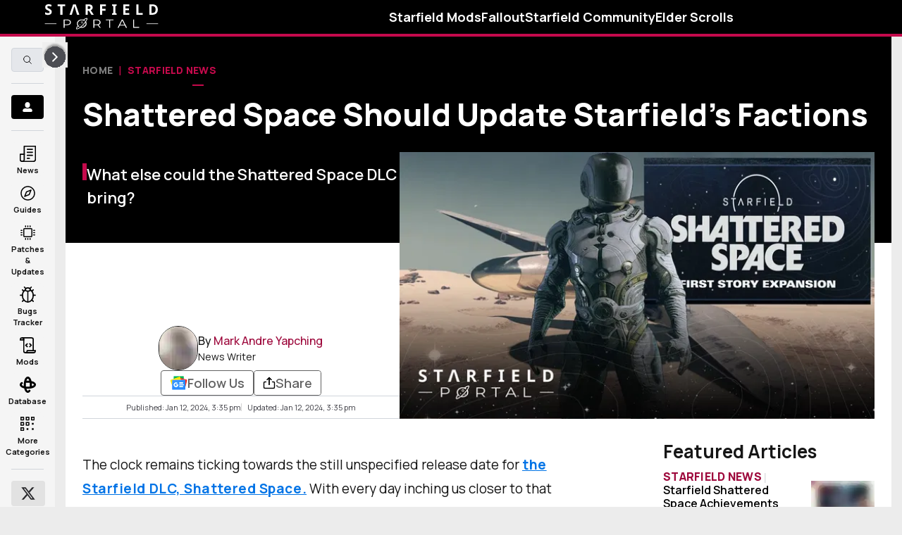

--- FILE ---
content_type: text/html;charset=utf-8
request_url: https://starfieldportal.com/article/starfield-dlc-should-revamp-the-games-faction-system
body_size: 50340
content:
<!DOCTYPE html><html  lang="en"><head><meta charset="utf-8">
<meta name="viewport" content="width=device-width, initial-scale=1">
<title>Shattered Space Should Update Starfield’s Factions</title>
<script async src="https://pagead2.googlesyndication.com/pagead/js/adsbygoogle.js?client=ca-pub-1835826521236180" crossorigin="anonymous"></script>
<script src="https://analytics.ahrefs.com/analytics.js" data-key="SAPOqDeTCDsuw525l7TGFg" async></script>
<style>:root{--manifold-content-width--large:1168px;--manifold-content-width--medium:1124px;--manifold-list-style-img:url("data:image/svg+xml;charset=utf-8,%3Csvg xmlns='http://www.w3.org/2000/svg' width='10' height='8' viewBox='0 0 10 8'%3E%3Cpath stroke='%23000' d='M.5.739 8.654 4 .5 7.262z'/%3E%3C/svg%3E");--manifold-font-tiniest:.5625rem;--manifold-font-smallest:.625rem;--manifold-font-smaller:.75rem;--manifold-font-small:.875rem;--manifold-font-default:1rem;--manifold-font-big:1.125rem;--manifold-font-bigger:1.25rem;--manifold-font-biggest:1.375rem;--manifold-font-large:1.625rem;--manifold-font-larger:2rem;--manifold-font-largest:2.25rem;--manifold-font-huge:3.25rem;--manifold-font-huger:3.85rem;--manifold-font-hugest:5.25rem;--manifold-color-transparent:transparent;--manifold-color-black:#000;--manifold-color-white:#fff;--manifold-text-color:#161616;--manifold-color-red:#e62932;--manifold-color-light-blue:#008290;--manifold-color-yellow:#ffad14;--manifold-color-brand-primary:#42c08e;--manifold-color-brand-primary-d:#948ec0;--manifold-color-brand-primary-h:#32315b;--manifold-color-brand-primary-a:#625d8c;--manifold-color-brand-secondary:#ee42c3;--manifold-color-brand-tertiary:#e62932;--manifold-color-brand-gray:#6c6c6c;--manifold-color-brand-light-gray:#a2a2a2;--manifold-color-brand-lightest-gray:#f5f5f5;--manifold-color-brand-darker-gray:#3c3c3c;--manifold-color-brand-dark-gray:#2a2a2a;--manifold-color-brand-dark:#161616;--manifold-color-brand-light:#fff;--manifold-color-brand-primary-gradient:#4ff7ca;--manifold-color-brand-secondary-gradient:#00aeb5;--manifold-color-brand-danger:#e42801;--manifold-color-brand-success:#247c10;--manifold-color-brand-divider:#3e3e3e;--manifold-color-brand-so:#8744c9;--manifold-color-brand-link-hover:#00c994;--manifold-color-twitter-blue:#1da1f2;--manifold-color-facebook-blue:#3b5998;--manifold-color-rg-brand:#44c994;--manifold-color-so-brand:#8744c9;--manifold-color-ge-brand:#e62932;--manifold-color-article-jumper-text:#161616;--manifold-vs-state-active-bg:#e62932;--manifold-calendar-primary-color:#e62932;--manifold-link-color:var(--manifold-color-brand-primary);--manifold-article-link-color:#0073e6;--manifold-article-link-hover:#005bb5;--manifold-button-cta-bg:#d8222a;--manifold-article-nav-bg:rgba(0,0,0,.6);--manifold-article-nav-color:var(--manifold-color-white);--manifold-black-gradient:linear-gradient(270deg,#000,#161616 51.56%,#000);--manifold-color-scroll-shadow:hsla(0,0%,86%,.4);--manifold-color-background:#000;--manifold-default-text-color:#fff;--manifold-color-s-tier:#ff7f7f;--manifold-color-a-tier:#ffbf7f;--manifold-color-b-tier:#f6f655;--manifold-color-c-tier:#7fff7f;--manifold-color-d-tier:#7fbfff;--manifold-color-f-tier:#bf7fbf;--manifold-color-s-tier-item:#ffe5e5;--manifold-color-a-tier-item:#ffe8d1;--manifold-color-b-tier-item:#fbfbad;--manifold-color-c-tier-item:#dbfadb;--manifold-color-d-tier-item:#dbedff;--manifold-color-f-tier-item:#eee1f4;--manifold-background-100:#ddd9d9;--manifold-background-200:#958b8b;--manifold-background-300:#363535;--manifold-background-400:#181818;--manifold-background-500:#050505;--manifold-background-600:#0a0a0a;--manifold-background-700:#000;--manifold-text-700:#fdfdfd;--manifold-text-600:#faf3f3;--manifold-text-500:#f3f0f0;--manifold-text-400:#dfdbdb;--manifold-text-300:#c0bdbd;--manifold-text-200:#8d8989;--manifold-text-100:#5f5c5c;--manifold-main-fill:#fff;--manifold-shadow-elevation-0:0 2px 6px 0 rgba(0,0,0,.15);--manifold-shadow-elevation-1:0 12px 10px 0 rgba(0,0,0,.15);--manifold-shadow-elevation-2:0 18px 26px 0 rgba(0,0,0,.15);--manifold-shadow-elevation-3:0 22px 28px 0 rgba(0,0,0,.15);--manifold-shadow-brand-primary:2px 2px 0 #00c994;--manifold-shadow-brand-primary-h:4px 4px 0 #00c994;--manifold-shadow-brand-secondary:2px 2px 0 #ee42c3;--manifold-shadow-brand-secondary-h:4px 4px 0 #ee42c3;--manifold-shadow-brand-tertiary:2px 2px 0 #e62932;--manifold-shadow-brand-tertiary-h:4px 4px 0 #e62932;--manifold-line-height-close:.86;--manifold-line-height-none:1;--manifold-line-height-tight:1.14;--manifold-line-height-normal:1.5;--manifold-letter-spacing-tightest:-.09375rem;--manifold-letter-spacing-tighter:-.070625em;--manifold-letter-spacing-tight:-.0625rem;--manifold-letter-spacing-tight-less:-.03125rem;--manifold-letter-spacing-tight-lesser:-.0225rem;--manifold-letter-spacing-normal:0;--manifold-letter-spacing-wide:.0625rem;--manifold-letter-spacing-wider:.125rem;--manifold-letter-spacing-widest:.5625rem;--manifold-grid-col-1-7-1:minmax(0,1fr) minmax(706px,7fr) minmax(0,1fr);--manifold-grid-col-1-1-300:minmax(0,1fr) minmax(0,1fr) 300px;--manifold-ad-background:#f5f5f5;--manifold-content-nav-z-index:9999;--manifold-card-border-radius:24px;--manifold-card-img-border-radius:10px;--manifold-color-si-brand:#2b2c7a;--manifold-color-si-divider:#d4d4d8;--manifold-color-si-powered-by:#878692;--manifold-color-si-bg:#fff;--manifold-color-si-text:#000;--manifold-color-si-cta:#2b2c7a;--manifold-color-si-cta-bg:#fff;--manifold-color-si-view-link:#616161;--manifold-color-si-stock-text:#145235;--manifold-color-si-stock-bg:#d6f5e6;--manifold-color-si-no-stock-text:#616161;--manifold-color-si-no-stock-bg:#edeef1;--manifold-color-si-pre-order-text:#0a478f;--manifold-color-si-pre-order-bg:#d9e9fc;--manifold-color-codes-odd-row:#ececec;--manifold-color-codes-even-row:#fff;--manifold-color-codes-header-row:#3c3c3c;--manifold-color-codes-copy-shadow:var(--manifold-color-brand-primary);--manifold-color-codes-copy-border:var(--manifold-color-brand-primary);--manifold-color-codes-copy-text:var(--manifold-color-brand-primary);--manifold-color-codes-copied-bg:#fff;--manifold-color-codes-copied-border:#000;--manifold-color-codes-copied-text:#000;--manifold-color-codes-new-text:#fff}*,:after,:before{--tw-border-spacing-x:0;--tw-border-spacing-y:0;--tw-translate-x:0;--tw-translate-y:0;--tw-rotate:0;--tw-skew-x:0;--tw-skew-y:0;--tw-scale-x:1;--tw-scale-y:1;--tw-pan-x: ;--tw-pan-y: ;--tw-pinch-zoom: ;--tw-scroll-snap-strictness:proximity;--tw-gradient-from-position: ;--tw-gradient-via-position: ;--tw-gradient-to-position: ;--tw-ordinal: ;--tw-slashed-zero: ;--tw-numeric-figure: ;--tw-numeric-spacing: ;--tw-numeric-fraction: ;--tw-ring-inset: ;--tw-ring-offset-width:0px;--tw-ring-offset-color:#fff;--tw-ring-color:rgba(59,130,246,.5);--tw-ring-offset-shadow:0 0 transparent;--tw-ring-shadow:0 0 transparent;--tw-shadow:0 0 transparent;--tw-shadow-colored:0 0 transparent;--tw-blur: ;--tw-brightness: ;--tw-contrast: ;--tw-grayscale: ;--tw-hue-rotate: ;--tw-invert: ;--tw-saturate: ;--tw-sepia: ;--tw-drop-shadow: ;--tw-backdrop-blur: ;--tw-backdrop-brightness: ;--tw-backdrop-contrast: ;--tw-backdrop-grayscale: ;--tw-backdrop-hue-rotate: ;--tw-backdrop-invert: ;--tw-backdrop-opacity: ;--tw-backdrop-saturate: ;--tw-backdrop-sepia: ;--tw-contain-size: ;--tw-contain-layout: ;--tw-contain-paint: ;--tw-contain-style: }::backdrop{--tw-border-spacing-x:0;--tw-border-spacing-y:0;--tw-translate-x:0;--tw-translate-y:0;--tw-rotate:0;--tw-skew-x:0;--tw-skew-y:0;--tw-scale-x:1;--tw-scale-y:1;--tw-pan-x: ;--tw-pan-y: ;--tw-pinch-zoom: ;--tw-scroll-snap-strictness:proximity;--tw-gradient-from-position: ;--tw-gradient-via-position: ;--tw-gradient-to-position: ;--tw-ordinal: ;--tw-slashed-zero: ;--tw-numeric-figure: ;--tw-numeric-spacing: ;--tw-numeric-fraction: ;--tw-ring-inset: ;--tw-ring-offset-width:0px;--tw-ring-offset-color:#fff;--tw-ring-color:rgba(59,130,246,.5);--tw-ring-offset-shadow:0 0 transparent;--tw-ring-shadow:0 0 transparent;--tw-shadow:0 0 transparent;--tw-shadow-colored:0 0 transparent;--tw-blur: ;--tw-brightness: ;--tw-contrast: ;--tw-grayscale: ;--tw-hue-rotate: ;--tw-invert: ;--tw-saturate: ;--tw-sepia: ;--tw-drop-shadow: ;--tw-backdrop-blur: ;--tw-backdrop-brightness: ;--tw-backdrop-contrast: ;--tw-backdrop-grayscale: ;--tw-backdrop-hue-rotate: ;--tw-backdrop-invert: ;--tw-backdrop-opacity: ;--tw-backdrop-saturate: ;--tw-backdrop-sepia: ;--tw-contain-size: ;--tw-contain-layout: ;--tw-contain-paint: ;--tw-contain-style: }*,:after,:before{border:0 solid;box-sizing:border-box}:after,:before{--tw-content:""}html{-webkit-text-size-adjust:100%;font-family:ui-sans-serif,system-ui,-apple-system,Segoe UI,Roboto,Ubuntu,Cantarell,Noto Sans,sans-serif,Apple Color Emoji,Segoe UI Emoji,Segoe UI Symbol,Noto Color Emoji;font-feature-settings:normal;font-variation-settings:normal;-moz-tab-size:4;-o-tab-size:4;tab-size:4;-webkit-tap-highlight-color:transparent}body{line-height:inherit;margin:0}hr{border-top-width:1px;color:inherit;height:0}h1,h2,h3,h4,h5,h6{font-size:inherit;font-weight:inherit}a{color:inherit;text-decoration:inherit}b,strong{font-weight:bolder}code,pre{font-family:ui-monospace,SFMono-Regular,Menlo,Monaco,Consolas,Liberation Mono,Courier New,monospace;font-feature-settings:normal;font-size:1em;font-variation-settings:normal}small{font-size:80%}sub,sup{font-size:75%;line-height:0;position:relative;vertical-align:baseline}sub{bottom:-.25em}sup{top:-.5em}table{border-collapse:collapse;border-color:inherit;text-indent:0}button,input,select,textarea{color:inherit;font-family:inherit;font-feature-settings:inherit;font-size:100%;font-variation-settings:inherit;font-weight:inherit;letter-spacing:inherit;line-height:inherit;margin:0;padding:0}button,select{text-transform:none}button,input:where([type=button]),input:where([type=reset]),input:where([type=submit]){-webkit-appearance:button;background-color:transparent;background-image:none}progress{vertical-align:baseline}::-webkit-inner-spin-button,::-webkit-outer-spin-button{height:auto}[type=search]{-webkit-appearance:textfield;outline-offset:-2px}::-webkit-search-decoration{-webkit-appearance:none}::-webkit-file-upload-button{-webkit-appearance:button;font:inherit}summary{display:list-item}dl,figure,h1,h2,h3,h4,h5,h6,hr,p,pre{margin:0}legend{padding:0}menu,ol,ul{list-style:none;margin:0;padding:0}textarea{resize:vertical}input::-moz-placeholder,textarea::-moz-placeholder{color:#9ca3af;opacity:1}input::placeholder,textarea::placeholder{color:#9ca3af;opacity:1}[role=button],button{cursor:pointer}embed,iframe,img,object,svg,video{display:block;vertical-align:middle}img,video{height:auto;max-width:100%}[hidden]:where(:not([hidden=until-found])){display:none}.sr-only{height:1px;margin:-1px;overflow:hidden;padding:0;position:absolute;width:1px;clip:rect(0,0,0,0);border-width:0;white-space:nowrap}.pointer-events-none{pointer-events:none}.visible{visibility:visible}.invisible{visibility:hidden}.absolute{position:absolute}.relative{position:relative}.sticky{position:sticky}.-left-3{left:-.75rem}.right-0{right:0}.top-0{top:0}.top-3{top:.75rem}.z-10{z-index:10}.z-40{z-index:40}.z-50{z-index:50}.col-span-6{grid-column:span 6/span 6}.clear-both{clear:both}.mx-2{margin-left:.5rem;margin-right:.5rem}.mx-auto{margin-left:auto;margin-right:auto}.my-2{margin-bottom:.5rem;margin-top:.5rem}.my-3{margin-bottom:.75rem;margin-top:.75rem}.my-4{margin-bottom:1rem;margin-top:1rem}.my-6{margin-bottom:1.5rem;margin-top:1.5rem}.my-8{margin-bottom:2rem;margin-top:2rem}.-mt-10{margin-top:-2.5rem}.mb-1{margin-bottom:.25rem}.mb-16{margin-bottom:4rem}.mb-2{margin-bottom:.5rem}.mb-3{margin-bottom:.75rem}.mb-4{margin-bottom:1rem}.mb-5{margin-bottom:1.25rem}.mb-6{margin-bottom:1.5rem}.mb-8{margin-bottom:2rem}.mb-9{margin-bottom:2.25rem}.ml-10{margin-left:2.5rem}.ml-2{margin-left:.5rem}.ml-4{margin-left:1rem}.ml-6{margin-left:1.5rem}.ml-auto{margin-left:auto}.mr-1{margin-right:.25rem}.mr-2{margin-right:.5rem}.mr-4{margin-right:1rem}.mr-6{margin-right:1.5rem}.mt-0\.5{margin-top:.125rem}.mt-1{margin-top:.25rem}.mt-10{margin-top:2.5rem}.mt-14{margin-top:3.5rem}.mt-2{margin-top:.5rem}.mt-3{margin-top:.75rem}.mt-4{margin-top:1rem}.mt-6{margin-top:1.5rem}.mt-8{margin-top:2rem}.mt-9{margin-top:2.25rem}.mt-auto{margin-top:auto}.block{display:block}.inline-block{display:inline-block}.inline{display:inline}.flex{display:flex}.table{display:table}.grid{display:grid}.contents{display:contents}.hidden{display:none}.aspect-square{aspect-ratio:1/1}.aspect-video{aspect-ratio:16/9}.h-10{height:2.5rem}.h-12{height:3rem}.h-16{height:4rem}.h-2{height:.5rem}.h-32{height:8rem}.h-4{height:1rem}.h-4\/6{height:66.666667%}.h-48{height:12rem}.h-6{height:1.5rem}.h-7{height:1.75rem}.h-8{height:2rem}.h-9{height:2.25rem}.h-96{height:24rem}.h-full{height:100%}.max-h-28{max-height:7rem}.max-h-full{max-height:100%}.min-h-full{min-height:100%}.w-0{width:0}.w-12{width:3rem}.w-2{width:.5rem}.w-24{width:6rem}.w-4{width:1rem}.w-4\/6{width:66.666667%}.w-6{width:1.5rem}.w-fit{width:-moz-fit-content;width:fit-content}.w-full{width:100%}.max-w-sm{max-width:24rem}.flex-1{flex:1 1 0%}.flex-shrink-0{flex-shrink:0}.-translate-y-1\/2{--tw-translate-y:-50%;transform:translate(var(--tw-translate-x),-50%) rotate(var(--tw-rotate)) skew(var(--tw-skew-x)) skewY(var(--tw-skew-y)) scaleX(var(--tw-scale-x)) scaleY(var(--tw-scale-y));transform:translate(var(--tw-translate-x),var(--tw-translate-y)) rotate(var(--tw-rotate)) skew(var(--tw-skew-x)) skewY(var(--tw-skew-y)) scaleX(var(--tw-scale-x)) scaleY(var(--tw-scale-y))}.translate-y-0{--tw-translate-y:0px;transform:translate(var(--tw-translate-x)) rotate(var(--tw-rotate)) skew(var(--tw-skew-x)) skewY(var(--tw-skew-y)) scaleX(var(--tw-scale-x)) scaleY(var(--tw-scale-y));transform:translate(var(--tw-translate-x),var(--tw-translate-y)) rotate(var(--tw-rotate)) skew(var(--tw-skew-x)) skewY(var(--tw-skew-y)) scaleX(var(--tw-scale-x)) scaleY(var(--tw-scale-y))}.-rotate-90{--tw-rotate:-90deg;transform:translate(var(--tw-translate-x),var(--tw-translate-y)) rotate(-90deg) skew(var(--tw-skew-x)) skewY(var(--tw-skew-y)) scaleX(var(--tw-scale-x)) scaleY(var(--tw-scale-y));transform:translate(var(--tw-translate-x),var(--tw-translate-y)) rotate(var(--tw-rotate)) skew(var(--tw-skew-x)) skewY(var(--tw-skew-y)) scaleX(var(--tw-scale-x)) scaleY(var(--tw-scale-y))}.rotate-180{--tw-rotate:180deg;transform:translate(var(--tw-translate-x),var(--tw-translate-y)) rotate(180deg) skew(var(--tw-skew-x)) skewY(var(--tw-skew-y)) scaleX(var(--tw-scale-x)) scaleY(var(--tw-scale-y));transform:translate(var(--tw-translate-x),var(--tw-translate-y)) rotate(var(--tw-rotate)) skew(var(--tw-skew-x)) skewY(var(--tw-skew-y)) scaleX(var(--tw-scale-x)) scaleY(var(--tw-scale-y))}.scale-50{--tw-scale-x:.5;--tw-scale-y:.5;transform:translate(var(--tw-translate-x),var(--tw-translate-y)) rotate(var(--tw-rotate)) skew(var(--tw-skew-x)) skewY(var(--tw-skew-y)) scaleX(.5) scaleY(.5);transform:translate(var(--tw-translate-x),var(--tw-translate-y)) rotate(var(--tw-rotate)) skew(var(--tw-skew-x)) skewY(var(--tw-skew-y)) scaleX(var(--tw-scale-x)) scaleY(var(--tw-scale-y))}.scale-y-0{--tw-scale-y:0;transform:translate(var(--tw-translate-x),var(--tw-translate-y)) rotate(var(--tw-rotate)) skew(var(--tw-skew-x)) skewY(var(--tw-skew-y)) scaleX(var(--tw-scale-x)) scaleY(0);transform:translate(var(--tw-translate-x),var(--tw-translate-y)) rotate(var(--tw-rotate)) skew(var(--tw-skew-x)) skewY(var(--tw-skew-y)) scaleX(var(--tw-scale-x)) scaleY(var(--tw-scale-y))}.scale-y-100{--tw-scale-y:1;transform:translate(var(--tw-translate-x),var(--tw-translate-y)) rotate(var(--tw-rotate)) skew(var(--tw-skew-x)) skewY(var(--tw-skew-y)) scaleX(var(--tw-scale-x)) scaleY(1)}.scale-y-100,.transform{transform:translate(var(--tw-translate-x),var(--tw-translate-y)) rotate(var(--tw-rotate)) skew(var(--tw-skew-x)) skewY(var(--tw-skew-y)) scaleX(var(--tw-scale-x)) scaleY(var(--tw-scale-y))}.cursor-pointer{cursor:pointer}.resize{resize:both}.grid-flow-col{grid-auto-flow:column}.grid-cols-1{grid-template-columns:repeat(1,minmax(0,1fr))}.grid-cols-3{grid-template-columns:repeat(3,minmax(0,1fr))}.grid-rows-3{grid-template-rows:repeat(3,minmax(0,1fr))}.grid-rows-4{grid-template-rows:repeat(4,minmax(0,1fr))}.flex-row-reverse{flex-direction:row-reverse}.flex-col{flex-direction:column}.flex-wrap{flex-wrap:wrap}.content-center{align-content:center}.items-end{align-items:flex-end}.items-center{align-items:center}.justify-start{justify-content:flex-start}.justify-end{justify-content:flex-end}.justify-center{justify-content:center}.justify-between{justify-content:space-between}.justify-evenly{justify-content:space-evenly}.gap-1{gap:.25rem}.gap-10{gap:2.5rem}.gap-12{gap:3rem}.gap-2{gap:.5rem}.gap-3{gap:.75rem}.gap-4{gap:1rem}.gap-x-12{-moz-column-gap:3rem;column-gap:3rem}.space-x-3>:not([hidden])~:not([hidden]){--tw-space-x-reverse:0;margin-left:.75rem;margin-left:calc(.75rem*(1 - var(--tw-space-x-reverse)));margin-right:0;margin-right:calc(.75rem*var(--tw-space-x-reverse))}.space-x-4>:not([hidden])~:not([hidden]){--tw-space-x-reverse:0;margin-left:1rem;margin-left:calc(1rem*(1 - var(--tw-space-x-reverse)));margin-right:0;margin-right:calc(1rem*var(--tw-space-x-reverse))}.space-y-2>:not([hidden])~:not([hidden]){--tw-space-y-reverse:0;margin-bottom:0;margin-bottom:calc(.5rem*var(--tw-space-y-reverse));margin-top:.5rem;margin-top:calc(.5rem*(1 - var(--tw-space-y-reverse)))}.space-y-3>:not([hidden])~:not([hidden]){--tw-space-y-reverse:0;margin-bottom:0;margin-bottom:calc(.75rem*var(--tw-space-y-reverse));margin-top:.75rem;margin-top:calc(.75rem*(1 - var(--tw-space-y-reverse)))}.space-y-4>:not([hidden])~:not([hidden]){--tw-space-y-reverse:0;margin-bottom:0;margin-bottom:calc(1rem*var(--tw-space-y-reverse));margin-top:1rem;margin-top:calc(1rem*(1 - var(--tw-space-y-reverse)))}.space-y-6>:not([hidden])~:not([hidden]){--tw-space-y-reverse:0;margin-bottom:0;margin-bottom:calc(1.5rem*var(--tw-space-y-reverse));margin-top:1.5rem;margin-top:calc(1.5rem*(1 - var(--tw-space-y-reverse)))}.self-start{align-self:flex-start}.self-center{align-self:center}.overflow-hidden{overflow:hidden}.whitespace-nowrap{white-space:nowrap}.rounded{border-radius:.25rem}.rounded-full{border-radius:9999px}.rounded-md{border-radius:.375rem}.border{border-width:1px}.border-b{border-bottom-width:1px}.border-b-2{border-bottom-width:2px}.border-r{border-right-width:1px}.border-t{border-top-width:1px}.border-t-2{border-top-width:2px}.border-dashed{border-style:dashed}.border-black-100{--tw-border-opacity:1;border-color:#000;border-color:rgba(0,0,0,var(--tw-border-opacity,1))}.border-brand-darker-gray{border-color:#3c3c3c;border-color:var(--manifold-color-brand-darker-gray)}.border-brand-gray{border-color:#6c6c6c;border-color:var(--manifold-color-brand-gray)}.border-brand-primary{border-color:#c50a4c;border-color:var(--manifold-color-brand-primary)}.border-transparent{border-color:transparent;border-color:var(--manifold-color-transparent)}.bg-backgroundColor-700{background-color:#fdfdfd;background-color:var(--manifold-background-700)}.bg-black-100{--tw-bg-opacity:1;background-color:#000;background-color:rgba(0,0,0,var(--tw-bg-opacity,1))}.bg-black-200{--tw-bg-opacity:1;background-color:#0a0a0a;background-color:rgba(10,10,10,var(--tw-bg-opacity,1))}.bg-black-400{--tw-bg-opacity:1;background-color:#222;background-color:rgba(34,34,34,var(--tw-bg-opacity,1))}.bg-white{background-color:#fff;background-color:var(--manifold-color-white)}.fill-current{fill:currentColor}.object-cover{-o-object-fit:cover;object-fit:cover}.p-1{padding:.25rem}.p-2{padding:.5rem}.p-3{padding:.75rem}.p-4{padding:1rem}.p-6{padding:1.5rem}.px-0{padding-left:0;padding-right:0}.px-4{padding-left:1rem;padding-right:1rem}.px-6{padding-left:1.5rem;padding-right:1.5rem}.py-1{padding-bottom:.25rem;padding-top:.25rem}.py-2{padding-bottom:.5rem;padding-top:.5rem}.py-4{padding-bottom:1rem;padding-top:1rem}.pb-1{padding-bottom:.25rem}.pb-2{padding-bottom:.5rem}.pb-3{padding-bottom:.75rem}.pb-5{padding-bottom:1.25rem}.pb-7{padding-bottom:1.75rem}.pl-2{padding-left:.5rem}.pr-1{padding-right:.25rem}.pt-0{padding-top:0}.pt-2{padding-top:.5rem}.pt-5{padding-top:1.25rem}.pt-6{padding-top:1.5rem}.text-left{text-align:left}.text-center{text-align:center}.text-right{text-align:right}.text-big{font-size:1.125rem;font-size:var(--manifold-font-big)}.text-bigger{font-size:1.25rem;font-size:var(--manifold-font-bigger)}.text-biggest{font-size:1.375rem;font-size:var(--manifold-font-biggest)}.text-default{font-size:1rem;font-size:var(--manifold-font-default)}.text-large{font-size:1.625rem;font-size:var(--manifold-font-large)}.text-small{font-size:.875rem;font-size:var(--manifold-font-small)}.text-smaller{font-size:.75rem;font-size:var(--manifold-font-smaller)}.text-smallest{font-size:.625rem;font-size:var(--manifold-font-smallest)}.font-bold{font-weight:700}.font-extrabold{font-weight:800}.font-medium{font-weight:500}.font-normal{font-weight:400}.font-semibold{font-weight:600}.uppercase{text-transform:uppercase}.lowercase{text-transform:lowercase}.capitalize{text-transform:capitalize}.italic{font-style:italic}.tracking-wide{letter-spacing:.0625rem;letter-spacing:var(--manifold-letter-spacing-wide)}.tracking-wider{letter-spacing:.125rem;letter-spacing:var(--manifold-letter-spacing-wider)}.text-black{color:#000;color:var(--manifold-color-black)}.text-black-100{--tw-text-opacity:1;color:#000;color:rgba(0,0,0,var(--tw-text-opacity,1))}.text-brand-dark{color:#161616;color:var(--manifold-color-brand-dark)}.text-brand-gray{color:#6c6c6c;color:var(--manifold-color-brand-gray)}.text-brand-light-gray{color:#a2a2a2;color:var(--manifold-color-brand-light-gray)}.text-brand-primary{color:#c50a4c;color:var(--manifold-color-brand-primary)}.text-grey-600{--tw-text-opacity:1;color:#999;color:rgba(153,153,153,var(--tw-text-opacity,1))}.text-light-blue{color:#008290;color:var(--manifold-color-light-blue)}.text-link-color{color:#9e0a3d;color:var(--manifold-link-color)}.text-si-brand{color:#2b2c7a;color:var(--manifold-color-si-brand)}.text-white{color:#fff;color:var(--manifold-color-white)}.underline{text-decoration-line:underline}.opacity-0{opacity:0}.opacity-100{opacity:1}.shadow{--tw-shadow:var(--manifold-shadow-default);--tw-shadow-colored:var(--manifold-shadow-default);box-shadow:0 0 transparent,0 0 transparent,0 1px 4px #00000026;box-shadow:var(--tw-ring-offset-shadow,0 0 transparent),var(--tw-ring-shadow,0 0 transparent),var(--tw-shadow)}.blur{--tw-blur:blur(8px);filter:blur(8px) var(--tw-brightness) var(--tw-contrast) var(--tw-grayscale) var(--tw-hue-rotate) var(--tw-invert) var(--tw-saturate) var(--tw-sepia) var(--tw-drop-shadow);filter:var(--tw-blur) var(--tw-brightness) var(--tw-contrast) var(--tw-grayscale) var(--tw-hue-rotate) var(--tw-invert) var(--tw-saturate) var(--tw-sepia) var(--tw-drop-shadow)}.brightness-50{--tw-brightness:brightness(.5);filter:var(--tw-blur) brightness(.5) var(--tw-contrast) var(--tw-grayscale) var(--tw-hue-rotate) var(--tw-invert) var(--tw-saturate) var(--tw-sepia) var(--tw-drop-shadow);filter:var(--tw-blur) var(--tw-brightness) var(--tw-contrast) var(--tw-grayscale) var(--tw-hue-rotate) var(--tw-invert) var(--tw-saturate) var(--tw-sepia) var(--tw-drop-shadow)}.invert{--tw-invert:invert(100%);filter:var(--tw-blur) var(--tw-brightness) var(--tw-contrast) var(--tw-grayscale) var(--tw-hue-rotate) invert(100%) var(--tw-saturate) var(--tw-sepia) var(--tw-drop-shadow)}.filter,.invert{filter:var(--tw-blur) var(--tw-brightness) var(--tw-contrast) var(--tw-grayscale) var(--tw-hue-rotate) var(--tw-invert) var(--tw-saturate) var(--tw-sepia) var(--tw-drop-shadow)}.transition{transition-duration:.15s;transition-property:color,background-color,border-color,text-decoration-color,fill,stroke,opacity,box-shadow,transform,filter,-webkit-backdrop-filter;transition-property:color,background-color,border-color,text-decoration-color,fill,stroke,opacity,box-shadow,transform,filter,backdrop-filter;transition-property:color,background-color,border-color,text-decoration-color,fill,stroke,opacity,box-shadow,transform,filter,backdrop-filter,-webkit-backdrop-filter;transition-timing-function:cubic-bezier(.4,0,.2,1)}.transition-all{transition-duration:.15s;transition-property:all;transition-timing-function:cubic-bezier(.4,0,.2,1)}.duration-300{transition-duration:.3s}.ease-in{transition-timing-function:cubic-bezier(.4,0,1,1)}.ease-out{transition-timing-function:cubic-bezier(0,0,.2,1)}:root{--manifold-content-width--large:1172px;--manifold-ph-cols:21px 110px 1fr 110px 21px;--manifold-list-style-img:url("data:image/svg+xml;charset=utf-8,%3Csvg xmlns='http://www.w3.org/2000/svg' width='10' height='8' viewBox='0 0 10 8'%3E%3Cpath fill='%23e62932' stroke='%23e62932' d='M.5.739 8.654 4 .5 7.262z'/%3E%3C/svg%3E");--manifold-color-brand-primary:#c50a4c;--manifold-color-brand-primary-gradient:#faeaf0;--manifold-link-color:#9e0a3d;--manifold-color-brand-link-hover:#e10074;--manifold-shadow-default:0 1px 4px 0 rgba(0,0,0,.15);--manifold-shadow-brand-primary:2px 2px 0px #c50a4c;--manifold-shadow-brand-primary-h:4px 4px 0px #c50a4c;--manifold-color-brand-divider:#d3d3d3;--manifold-text-100:#ddd9d9;--manifold-text-200:#958b8b;--manifold-text-300:#363535;--manifold-text-400:#181818;--manifold-text-500:#050505;--manifold-text-600:#0a0a0a;--manifold-text-700:#000;--manifold-background-700:#fdfdfd;--manifold-background-600:#faf3f3;--manifold-background-500:#f3f0f0;--manifold-background-400:#f7f3f3;--manifold-background-300:#f0ecec;--manifold-background-200:#8d8989;--manifold-background-100:#0e0e0e;--manifold-color-background:#ececec;--manifold-default-text-color:#161616;--manifold-color-scroll-shadow:rgba(34,34,34,.4)}.main-feature-block .category-row__wrapper .category-row__item img{filter:none}div.serializer>a.indented-promo,div.serializer>div.indented-promo{align-items:center;border-bottom-width:2px;border-color:#9e0a3d;border-color:var(--manifold-link-color);border-top-width:2px;display:flex;float:right;font-size:.75rem;font-size:var(--manifold-font-smaller);gap:.5rem;justify-content:space-between;width:160px}div.serializer>a.indented-promo button,div.serializer>div.indented-promo button{background-color:#9e0a3d;background-color:var(--manifold-link-color);border-radius:.125rem;color:#fff;color:var(--manifold-color-white);font-weight:600;padding-bottom:.25rem;padding-top:.25rem;width:100%}div.serializer>a.indented-promo>div.indented-promo__content{align-items:center;display:flex;flex-direction:column;font-weight:800;gap:.5rem;justify-content:center;padding-bottom:.5rem;padding-top:.5rem}div.serializer>a.indented-promo>span.indented-promo__corner{border-color:#9e0a3d;border-color:var(--manifold-link-color);border-width:1px;height:1.5rem;margin-bottom:auto}div.app-header__topbar>div.app-header__mobile{border-bottom-width:4px;border-color:#c50a4c;border-color:var(--manifold-color-brand-primary)}section.category-info.category-page__category-info>div.invert{--tw-invert:invert(0);filter:var(--tw-blur) var(--tw-brightness) var(--tw-contrast) var(--tw-grayscale) var(--tw-hue-rotate) invert(0) var(--tw-saturate) var(--tw-sepia) var(--tw-drop-shadow);filter:var(--tw-blur) var(--tw-brightness) var(--tw-contrast) var(--tw-grayscale) var(--tw-hue-rotate) var(--tw-invert) var(--tw-saturate) var(--tw-sepia) var(--tw-drop-shadow)}@font-face{font-display:swap;font-family:Manrope;font-stretch:25% 151%;font-weight:100 1000;src:url(/fonts/Manrope.woff2) format("woff2 supports variations"),url(/fonts/Manrope.woff2) format("woff2-variations")}@keyframes fadeInDown{0%{opacity:0;transform:translate3d(0,-100%,0)}to{opacity:1;transform:translateZ(0)}}@keyframes fadeOutUp{0%{opacity:1}to{opacity:0;transform:translate3d(0,-100%,0)}}.animated{animation-duration:1s;animation-fill-mode:both}.animated.infinite{animation-iteration-count:infinite}.animated.slow{animation-duration:2s}@media(prefers-reduced-motion:reduce),(print){.animated{animation-duration:1ms!important;animation-iteration-count:1!important;transition-duration:1ms!important}}.default-wrapper{transition:all .2s ease}.fade-enter-active,.fade-leave-active{transition:opacity .4s cubic-bezier(.25,.8,.25,1)}.fade-enter,.fade-leave-to{opacity:0}.fade-down-enter-active,.fade-down-leave-active{transition:all .3s cubic-bezier(.25,.8,.25,1)}.fade-down-enter,.fade-down-leave-to{opacity:0;transform:translateY(-20%)}.rotateTop-enter-active,.rotateTop-leave-active{opacity:1;transform:rotate3d(0,0,0,0) translateY(0);transition:.3s cubic-bezier(.25,.8,.25,1)}.rotateTop-enter{opacity:.8;transform:rotate3d(-1,0,0,-90deg) translateY(-50%)}.rotateTop-leave-to{opacity:0;transform:rotate3d(-1,0,0,-60deg) translateY(-100%)}.slideDown-enter-active,.slideDown-leave-active{opacity:1;transform:translateY(0);transition:.3s cubic-bezier(.25,.8,.25,1)}.slideDown-enter{opacity:0;transform:translateY(-30%)}.slideDown-leave-to{opacity:0;transform:translateY(-100%)}.slideLeft-enter-active,.slideLeft-leave-active{opacity:1;transform:translate(0);transition:.3s cubic-bezier(.25,.8,.25,1)}.slideLeft-enter{opacity:0;transform:translate(-30%)}.slideLeft-leave-to{opacity:0;transform:translate(-100%)}::-moz-selection{background-color:#c50a4c;background-color:var(--manifold-color-brand-primary);color:#fff;color:var(--manifold-color-white)}::selection{background-color:#c50a4c;background-color:var(--manifold-color-brand-primary);color:#fff;color:var(--manifold-color-white)}html{line-height:1.5}body{background-color:#ececec;background-color:var(--manifold-color-background);color:#161616;color:var(--manifold-default-text-color);font-size:1rem;font-size:var(--manifold-font-default)}@media(min-width:320px){body{font-size:1.125rem;font-size:var(--manifold-font-big)}}@media only screen and (max-width:768px){body{max-width:100vw;overflow-x:hidden}}a{cursor:pointer;outline:none;-webkit-text-decoration:none;text-decoration:none}a.light{color:#fff;color:var(--manifold-color-white)}a.light:focus,a.light:hover{color:#e62932;color:var(--manifold-color-red)}a.alt{--tw-text-opacity:1;color:#999;color:rgba(153,153,153,var(--tw-text-opacity,1))}a.alt:focus,a.alt:hover{--tw-text-opacity:1;color:#b1b1b1;color:rgba(177,177,177,var(--tw-text-opacity,1))}b,strong{font-weight:700}.disclosure,em,i{font-family:Helvetica,-apple-system,BlinkMacSystemFont,Segoe UI,Roboto,Oxygen,Ubuntu,Cantarell,Open Sans,Helvetica Neue,sans-serif}button{cursor:pointer}h1{color:#161616;color:var(--manifold-default-text-color);font-size:2rem;font-size:var(--manifold-font-larger);font-weight:700;line-height:1.14;line-height:var( --manifold-line-height-tight)}@media only screen and (min-width:1072px){h1{font-size:2rem;font-size:var(--manifold-font-larger);letter-spacing:-.03125rem;letter-spacing:var(--manifold-letter-spacing-tight-less);line-height:1;line-height:var( --manifold-line-height-none)}}h2{color:#161616;color:var(--manifold-default-text-color);font-size:1.625rem;font-size:var(--manifold-font-large);font-weight:700;line-height:1.14;line-height:var( --manifold-line-height-tight)}@media only screen and (min-width:1072px){h2{font-size:1.625rem;font-size:var(--manifold-font-large)}}h3{font-size:1.25rem;font-size:var(--manifold-font-bigger);line-height:1.4em}h3,h4{color:#161616;color:var(--manifold-default-text-color);font-weight:700}h4{font-size:1.125rem;font-size:var(--manifold-font-big);line-height:1.6em;text-transform:uppercase}h5{line-height:1.33em}h5,h6{color:#161616;color:var(--manifold-default-text-color);font-weight:700}h6{font-size:.875rem;font-size:var(--manifold-font-small);line-height:1.14;line-height:var( --manifold-line-height-tight)}:focus{border-radius:.25rem;outline:2px solid #c50a4c;outline:2px solid var(--manifold-color-brand-primary)}:focus:not(:focus-visible){border-radius:0;outline:2px solid transparent;outline-offset:2px}:focus-visible{border-radius:.25rem;outline:2px solid #c50a4c;outline:2px solid var(--manifold-color-brand-primary)}.button{background-color:#e62932;background-color:var(--manifold-color-red);font-family:Manrope,Arial,sans-serif;font-size:.75rem;font-size:var(--manifold-font-smaller);font-weight:700;letter-spacing:-.070625em;letter-spacing:var(--manifold-letter-spacing-tighter);text-align:center;text-transform:uppercase;--tw-text-opacity:1;border-radius:21px;color:#161616;color:rgba(22,22,22,var(--tw-text-opacity,1));padding-bottom:.375rem;padding-top:.5rem}.button:focus,.button:hover{background-color:#c5171f;color:#fff;color:var(--manifold-color-white)}@media screen and (prefers-reduced-motion:reduce){.btn{color:#fff;color:var(--manifold-color-white);display:inline-block;font-size:1.125rem;font-size:var(--manifold-font-big);font-weight:700;line-height:1.5;line-height:var( --manifold-line-height-normal);padding:.5rem 1rem;transition:none}.btn--primary{background-color:#dc1a23}.btn--primary:focus,.btn--primary:hover{background-color:#ae141c}.btn--form-filled{--tw-bg-opacity:1;background-color:#999;background-color:rgba(153,153,153,var(--tw-bg-opacity,1));padding:1.25rem;text-transform:uppercase;--tw-text-opacity:1;color:#161616;color:rgba(22,22,22,var(--tw-text-opacity,1));--tw-border-opacity:1;border:2px solid #161616;border-color:rgba(22,22,22,var(--tw-border-opacity,1));font-size:.75rem;font-size:var(--manifold-font-smaller);font-weight:700;letter-spacing:-.0625rem;letter-spacing:var(--manifold-letter-spacing-tight);outline:6px solid #999;transition:all .2s ease}.btn--form-filled>span{display:block;line-height:100%}.btn--form-filled:focus{outline:6px solid #999}.btn--form-filled:disabled{opacity:.3;pointer-events:none}.btn--form-filled:disabled,.btn--form-filled:hover{background-color:#c50a4c;background-color:var(--manifold-color-brand-primary);outline:6px solid #c50a4c;outline:6px solid var(--manifold-color-brand-primary)}}.btn{color:#fff;color:var(--manifold-color-white);display:inline-block;font-size:1.125rem;font-size:var(--manifold-font-big);font-weight:700;line-height:1.5;line-height:var( --manifold-line-height-normal);padding:.5rem 1rem;transition:background-color .2s ease}.btn--primary{background-color:#dc1a23}.btn--primary:focus,.btn--primary:hover{background-color:#ae141c}@media screen and (prefers-reduced-motion:reduce){.btn--form-filled{--tw-bg-opacity:1;background-color:#999;background-color:rgba(153,153,153,var(--tw-bg-opacity,1));padding:1.25rem;text-transform:uppercase;--tw-text-opacity:1;color:#161616;color:rgba(22,22,22,var(--tw-text-opacity,1));--tw-border-opacity:1;border:2px solid #161616;border-color:rgba(22,22,22,var(--tw-border-opacity,1));font-size:.75rem;font-size:var(--manifold-font-smaller);font-weight:700;letter-spacing:-.0625rem;letter-spacing:var(--manifold-letter-spacing-tight);outline:6px solid #999;transition:none}.btn--form-filled>span{display:block;line-height:100%}.btn--form-filled:focus{outline:6px solid #999}.btn--form-filled:disabled{opacity:.3;pointer-events:none}.btn--form-filled:disabled,.btn--form-filled:hover{background-color:#c50a4c;background-color:var(--manifold-color-brand-primary);outline:6px solid #c50a4c;outline:6px solid var(--manifold-color-brand-primary)}}.btn--form-filled{--tw-bg-opacity:1;background-color:#999;background-color:rgba(153,153,153,var(--tw-bg-opacity,1));padding:1.25rem;text-transform:uppercase;--tw-text-opacity:1;color:#161616;color:rgba(22,22,22,var(--tw-text-opacity,1));--tw-border-opacity:1;border:2px solid #161616;border-color:rgba(22,22,22,var(--tw-border-opacity,1));font-size:.75rem;font-size:var(--manifold-font-smaller);font-weight:700;letter-spacing:-.0625rem;letter-spacing:var(--manifold-letter-spacing-tight);outline:6px solid #999;transition:all .2s ease}.btn--form-filled>span{display:block;line-height:100%}.btn--form-filled:focus{outline:6px solid #999}.btn--form-filled:disabled{opacity:.3;pointer-events:none}.btn--form-filled:disabled,.btn--form-filled:hover{outline:6px solid #c50a4c;outline:6px solid var(--manifold-color-brand-primary)}.btn--form-filled:disabled,.btn--form-filled:hover,.style-border-button{background-color:#c50a4c;background-color:var(--manifold-color-brand-primary)}.style-border-button{align-items:center;border:2px solid #fff;border-color:var(--manifold-color-white);border-radius:.375rem;box-shadow:0 0 0 2px #c50a4c;box-shadow:0 0 0 2px var(--manifold-color-brand-primary);display:flex;font-size:.75rem;font-size:var(--manifold-font-smaller);font-weight:700;height:2rem;justify-content:center;line-height:1.5;line-height:var( --manifold-line-height-normal);text-transform:capitalize;transition:background-color .2s ease;width:100%}.style-border-button:hover{cursor:pointer;filter:brightness(85%)}.info-pill{align-items:center;border-radius:9999px;display:flex;font-size:.75rem;font-size:var(--manifold-font-smaller);font-weight:700;letter-spacing:.0625rem;letter-spacing:var(--manifold-letter-spacing-wide);padding-left:.5rem;padding-right:.5rem;padding-top:.125rem;text-transform:uppercase}.info-pill--pink{background:#fb586b}.info-pill--green,.info-pill--pink{color:#fff;color:var(--manifold-color-white)}.info-pill--green{background:#56d98b}.info-pill--grey{--tw-bg-opacity:1;background-color:#999;background-color:rgba(153,153,153,var(--tw-bg-opacity,1));color:#fff;color:var(--manifold-color-white)}.wrapper{width:100%}@media only screen and (max-width:980px){.container-fluid{padding-left:.25rem;padding-right:.25rem}}.container{max-width:1172px;max-width:var(--manifold-content-width--large)}html{background-color:#ececec;background-color:var(--manifold-color-background);font-family:Manrope,sans-serif;font-size:16px}body{-webkit-font-smoothing:antialiased;-moz-osx-font-smoothing:grayscale}@media only screen and (min-width:1072px){body{scrollbar-color:#c50a4c #161616;scrollbar-color:var(--manifold-color-brand-primary) #161616;scrollbar-width:thin}}@media only screen and (min-width:1072px)and (max-width:768px){body{-webkit-overflow-scrolling:touch}}@media only screen and (min-width:1072px){body::-webkit-scrollbar{height:.375rem;width:.7rem}body::-webkit-scrollbar-thumb{background:#c50a4c;background:var(--manifold-color-brand-primary)}body::-webkit-scrollbar-track{background:#161616}}#__nuxt,body,html{width:100%}#__nuxt,.page,.page>.container,.page>.container>main,.page>.container>main>div>div>article,body,html{min-height:100vh}@media(min-width:1024px){.app-header-wrapper{margin-bottom:.75rem}}.container{margin-left:auto;margin-right:auto}@media(min-width:768px){.default-wrapper{padding-left:78px}}@media only screen and (max-width:1072px){.table-wrapper{max-width:calc(100vw - 30px);overflow:auto}.row{margin:0!important}}.connatixVideo{min-height:192px}@media(min-width:768px){.connatixVideo{min-height:358px}}.meta{font-size:.75rem;font-size:var(--manifold-font-smaller);line-height:1;line-height:var( --manifold-line-height-none);--tw-text-opacity:1;color:#999;color:rgba(153,153,153,var(--tw-text-opacity,1))}.first-letter\:pb-3:first-letter{padding-bottom:.75rem}.hover\:border-brand-primary:hover{border-color:#c50a4c;border-color:var(--manifold-color-brand-primary)}.hover\:bg-brand-primary:hover{background-color:#c50a4c;background-color:var(--manifold-color-brand-primary)}.hover\:text-white:hover{color:#fff;color:var(--manifold-color-white)}.hover\:underline:hover{text-decoration-line:underline}@media not all and (min-width:768px){.max-ta\:hidden{display:none}.max-ta\:items-center{align-items:center}.max-ta\:justify-center{justify-content:center}}@media(min-width:320px){.ph\:block{display:block}.ph\:flex-col{flex-direction:column}}@media(min-width:768px){.ta\:absolute{position:absolute}.ta\:col-span-2{grid-column:span 2/span 2}.ta\:contents{display:contents}.ta\:hidden{display:none}.ta\:grid-cols-3{grid-template-columns:repeat(3,minmax(0,1fr))}.ta\:grid-rows-1{grid-template-rows:repeat(1,minmax(0,1fr))}.ta\:flex-row{flex-direction:row}.ta\:border-b{border-bottom-width:1px}.ta\:pb-7{padding-bottom:1.75rem}}@media(min-width:1024px){.de\:col-span-2{grid-column:span 2/span 2}.de\:col-span-3{grid-column:span 3/span 3}.de\:mb-2{margin-bottom:.5rem}.de\:mb-6{margin-bottom:1.5rem}.de\:ml-0{margin-left:0}.de\:mr-auto{margin-right:auto}.de\:mt-16{margin-top:4rem}.de\:mt-3{margin-top:.75rem}.de\:mt-4{margin-top:1rem}.de\:mt-40{margin-top:10rem}.de\:mt-auto{margin-top:auto}.de\:block{display:block}.de\:grid{display:grid}.de\:hidden{display:none}.de\:h-96{height:24rem}.de\:w-1\/2{width:50%}.de\:w-2\/5{width:40%}.de\:w-auto{width:auto}.de\:items-center{align-items:center}.de\:justify-center{justify-content:center}.de\:space-x-6>:not([hidden])~:not([hidden]){--tw-space-x-reverse:0;margin-left:1.5rem;margin-left:calc(1.5rem*(1 - var(--tw-space-x-reverse)));margin-right:0;margin-right:calc(1.5rem*var(--tw-space-x-reverse))}.de\:border-brand-primary{border-color:#c50a4c;border-color:var(--manifold-color-brand-primary)}.de\:px-6{padding-left:1.5rem;padding-right:1.5rem}.de\:text-bigger{font-size:1.25rem;font-size:var(--manifold-font-bigger)}.de\:text-huge{font-size:3.25rem;font-size:var(--manifold-font-huge)}.de\:text-white{color:#fff;color:var(--manifold-color-white)}.de\:brightness-50{--tw-brightness:brightness(.5);filter:var(--tw-blur) brightness(.5) var(--tw-contrast) var(--tw-grayscale) var(--tw-hue-rotate) var(--tw-invert) var(--tw-saturate) var(--tw-sepia) var(--tw-drop-shadow);filter:var(--tw-blur) var(--tw-brightness) var(--tw-contrast) var(--tw-grayscale) var(--tw-hue-rotate) var(--tw-invert) var(--tw-saturate) var(--tw-sepia) var(--tw-drop-shadow)}}</style>
<style>.menu__toggle[data-v-147d9c9d]{opacity:0;width:3rem}.menu__toggle.open+.menu__btn--mobile>span[data-v-147d9c9d],.menu__toggle.open+.menu__btn-float>span[data-v-147d9c9d],.menu__toggle.open+.menu__btn>span[data-v-147d9c9d]{--tw-rotate:45deg;transform:translate(var(--tw-translate-x),var(--tw-translate-y)) rotate(45deg) skew(var(--tw-skew-x)) skewY(var(--tw-skew-y)) scaleX(var(--tw-scale-x)) scaleY(var(--tw-scale-y));transform:translate(var(--tw-translate-x),var(--tw-translate-y)) rotate(var(--tw-rotate)) skew(var(--tw-skew-x)) skewY(var(--tw-skew-y)) scaleX(var(--tw-scale-x)) scaleY(var(--tw-scale-y))}.menu__toggle.open+.menu__btn--mobile>span[data-v-147d9c9d]:before,.menu__toggle.open+.menu__btn-float>span[data-v-147d9c9d]:before,.menu__toggle.open+.menu__btn>span[data-v-147d9c9d]:before{top:0;--tw-rotate:0deg;transform:translate(var(--tw-translate-x),var(--tw-translate-y)) rotate(0) skew(var(--tw-skew-x)) skewY(var(--tw-skew-y)) scaleX(var(--tw-scale-x)) scaleY(var(--tw-scale-y));transform:translate(var(--tw-translate-x),var(--tw-translate-y)) rotate(var(--tw-rotate)) skew(var(--tw-skew-x)) skewY(var(--tw-skew-y)) scaleX(var(--tw-scale-x)) scaleY(var(--tw-scale-y))}.menu__toggle.open+.menu__btn--mobile>span[data-v-147d9c9d]:after,.menu__toggle.open+.menu__btn-float>span[data-v-147d9c9d]:after,.menu__toggle.open+.menu__btn>span[data-v-147d9c9d]:after{top:0;--tw-rotate:90deg;transform:translate(var(--tw-translate-x),var(--tw-translate-y)) rotate(90deg) skew(var(--tw-skew-x)) skewY(var(--tw-skew-y)) scaleX(var(--tw-scale-x)) scaleY(var(--tw-scale-y));transform:translate(var(--tw-translate-x),var(--tw-translate-y)) rotate(var(--tw-rotate)) skew(var(--tw-skew-x)) skewY(var(--tw-skew-y)) scaleX(var(--tw-scale-x)) scaleY(var(--tw-scale-y))}.menu__btn[data-v-147d9c9d],.menu__btn--mobile[data-v-147d9c9d],.menu__btn-float[data-v-147d9c9d]{cursor:pointer;height:26px;left:26px;position:absolute;top:23px;width:26px;z-index:1}.menu__btn--mobile[data-v-147d9c9d]{left:12px}.menu__btn--mobile>span[data-v-147d9c9d],.menu__btn--mobile>span[data-v-147d9c9d]:after,.menu__btn--mobile>span[data-v-147d9c9d]:before,.menu__btn-float>span[data-v-147d9c9d],.menu__btn-float>span[data-v-147d9c9d]:after,.menu__btn-float>span[data-v-147d9c9d]:before,.menu__btn>span[data-v-147d9c9d],.menu__btn>span[data-v-147d9c9d]:after,.menu__btn>span[data-v-147d9c9d]:before{background-color:var(--manifold-color-white);display:block;height:2px;position:absolute;transition-duration:.25s;width:100%}.menu__btn--mobile>span[data-v-147d9c9d]:before,.menu__btn-float>span[data-v-147d9c9d]:before,.menu__btn>span[data-v-147d9c9d]:before{content:"";top:-8px}.menu__btn--mobile>span[data-v-147d9c9d]:after,.menu__btn-float>span[data-v-147d9c9d]:after,.menu__btn>span[data-v-147d9c9d]:after{content:"";top:8px}.menu__btn-float[data-v-147d9c9d]{left:12.5px;top:22px;width:1.5rem}@media(min-width:1073px){.menu__btn-float[data-v-147d9c9d]{left:.75rem;top:31px;width:41px}}.menu__btn-float>span[data-v-147d9c9d]:before{content:""}@media(min-width:1073px){.menu__btn-float>span[data-v-147d9c9d]:before{top:-13px}}.menu__btn-float>span[data-v-147d9c9d]:after{content:""}@media(min-width:1073px){.menu__btn-float>span[data-v-147d9c9d]:after{top:13px}}</style>
<style>.menu-button[data-v-7c26d68b]{align-items:center;display:flex;justify-content:flex-start}@media(min-width:768px){.menu-button[data-v-7c26d68b]{display:none}}@media screen and (prefers-reduced-motion:reduce){.menu-button__container[data-v-7c26d68b]{align-items:center;cursor:pointer;display:flex;height:4rem;justify-content:center;width:3.5rem}@media(min-width:768px){.menu-button__container[data-v-7c26d68b]{width:4rem}}.menu-button__container[data-v-7c26d68b]{transition:none}}.menu-button__container[data-v-7c26d68b]{align-items:center;cursor:pointer;display:flex;height:3rem;justify-content:center;width:3rem}@media(min-width:768px){.menu-button__container[data-v-7c26d68b]{width:5rem}}.menu-button__container[data-v-7c26d68b]{transition:.1s}.menu-button[data-v-7c26d68b]:focus{outline:2px solid var(--manifold-color-brand-primary);outline-offset:-4px}</style>
<style>.app-header{background-color:var(--manifold-color-black);left:0;top:0;transition-duration:.15s;transition-property:all;transition-timing-function:cubic-bezier(.4,0,.2,1);width:100%;z-index:30}.app-header header{border-bottom-width:4px;height:100%}.app-header header,.app-header__mobile,.app-header__topbar{background-color:var(--manifold-color-black);border-color:var(--manifold-color-brand-primary)}.app-header__mobile,.app-header__topbar{box-sizing:content-box;display:flex;gap:1.5rem;height:3rem;justify-content:space-between;left:0;position:fixed;width:100%}@media(min-width:768px){.app-header__mobile,.app-header__topbar{border-bottom-width:4px;padding-left:.75rem;padding-right:.75rem}}@media(min-width:1024px){.app-header__mobile,.app-header__topbar{padding-left:1.5rem;padding-right:1.5rem}}.app-header__mobile{height:2rem}@media(min-width:768px){.app-header__mobile{display:none}}.app-header__mobile{padding:8px 12px 8px 0}.app-header__mobile-left{display:flex;gap:.5rem}.app-header__topbar-container{align-items:center;color:var(--manifold-color-white);display:flex;gap:1.5rem;justify-content:flex-end;width:100%}@media not all and (min-width:768px){.app-header__topbar-container{display:none}}@media(min-width:768px){.app-header__topbar-container{padding-left:264px}}@media(min-width:1440px){.app-header__topbar-container{padding-left:1.5rem}}@media(min-width:1600px){.app-header__topbar-container{justify-content:space-between}}@media screen and (max-width:420px){.app-header .app-header__mobile .headerPromoUnit,.app-header .app-header__topbar .headerPromoUnit{left:0;padding-bottom:.25rem;padding-top:.25rem;position:absolute;top:0;width:100%}}</style>
<style>.bunny-image{height:100%;position:relative;width:100%}@media screen and (prefers-reduced-motion:reduce){.bunny-image--in-article>img{border-color:#000;border-style:solid;border-width:4px;box-shadow:0 0 25px -12px #42c08e;transition:none}}.bunny-image--in-article>img{border-color:#000;border-style:solid;border-width:4px;box-shadow:0 0 25px -12px #42c08e;transition:border .3s ease}.bunny-image--in-article:focus>img,.bunny-image--in-article:hover>img{border-color:var(--manifold-color-brand-primary)}.bunny-image__bottom-text{align-items:center;cursor:pointer;display:flex;max-width:100%;padding:.5rem;position:absolute;right:0}@media(min-width:768px){.bunny-image__bottom-text{right:1rem}}.bunny-image__bottom-text{background:#00000080;bottom:0;transform:translate(-50%,-50%)}.bunny-image__bottom-text img{height:1.5rem;width:1.5rem}.bunny-image__camera{align-items:center;background:#00000080;bottom:1rem;display:flex;padding:.5rem;position:absolute;right:1rem}.bunny-image__amount{font-size:var(--manifold-font-big);margin-left:.5rem;padding-top:.1875rem}.bunny-image .image-wrapper{align-items:center;display:flex;height:100%;justify-content:center;margin:0 auto;width:100%}.bunny-image__credit,.bunny-image__credit-link{display:block;margin-top:.25rem;text-align:center}</style>
<style>.header__promo[data-v-eeeb4b64]{align-items:center;display:flex}@media not all and (min-width:768px){.header__promo[data-v-eeeb4b64]{display:none}}.header__navlinks[data-v-eeeb4b64]{align-items:center;display:none;font-weight:700;gap:1.5rem}@media not all and (min-width:768px){.header__navlinks[data-v-eeeb4b64]{display:none}}@media(min-width:1024px){.header__navlinks[data-v-eeeb4b64]{display:flex;margin-left:auto;margin-right:auto}}@media(min-width:1600px){.header__navlinks[data-v-eeeb4b64]{margin-left:0;margin-right:0}}.header__navlinks a[data-v-eeeb4b64]{transition-duration:.15s;transition-property:all;transition-timing-function:cubic-bezier(.4,0,.2,1);white-space:nowrap}.header__navlinks a[data-v-eeeb4b64]:hover{--tw-scale-x:1.1;--tw-scale-y:1.1;transform:translate(var(--tw-translate-x),var(--tw-translate-y)) rotate(var(--tw-rotate)) skew(var(--tw-skew-x)) skewY(var(--tw-skew-y)) scaleX(1.1) scaleY(1.1);transform:translate(var(--tw-translate-x),var(--tw-translate-y)) rotate(var(--tw-rotate)) skew(var(--tw-skew-x)) skewY(var(--tw-skew-y)) scaleX(var(--tw-scale-x)) scaleY(var(--tw-scale-y))}.header__mobile-navlinks-container[data-v-eeeb4b64]{overflow:auto;position:relative;width:100%;z-index:10}@media(min-width:768px){.header__mobile-navlinks-container[data-v-eeeb4b64]{margin-top:3rem}}@media(min-width:1024px){.header__mobile-navlinks-container[data-v-eeeb4b64]{margin-top:0}}.header__mobile-navlinks[data-v-eeeb4b64]{align-items:center;background-color:var(--manifold-color-black);display:flex;font-weight:600;gap:.5rem;height:1.5rem;justify-content:flex-start;overflow-x:scroll;padding:6px .75rem}@media(min-width:768px){.header__mobile-navlinks[data-v-eeeb4b64]{justify-content:center}}@media(min-width:1024px){.header__mobile-navlinks[data-v-eeeb4b64]{display:none}}.header__mobile-navlinks[data-v-eeeb4b64]{box-sizing:content-box;-ms-overflow-style:none;scrollbar-width:none}.header__mobile-navlinks--link[data-v-eeeb4b64]{align-items:center;display:flex;white-space:nowrap;--tw-bg-opacity:1;background-color:#3f3f46;background-color:rgba(63,63,70,var(--tw-bg-opacity,1));border-radius:4px;color:var(--manifold-color-white);padding-left:.5rem;padding-right:.5rem}.header__mobile-navlinks[data-v-eeeb4b64]::-webkit-scrollbar{display:none}.header__logo[data-v-eeeb4b64]{max-height:2.2rem;max-width:6rem;width:100%}@media(min-width:339px){.header__logo[data-v-eeeb4b64]{max-width:7rem}}@media(min-width:345px){.header__logo[data-v-eeeb4b64]{max-width:8rem}}@media(min-width:768px){.header__logo[data-v-eeeb4b64]{max-width:20rem}}@media(min-width:1024px){.header__logo[data-v-eeeb4b64]{max-width:15rem}}@media screen and (prefers-reduced-motion:reduce){.headerBarToggle[data-v-eeeb4b64]{transition:none}}.headerBarToggle[data-v-eeeb4b64]{position:relative;transition:.2s;z-index:9999999999}[data-v-eeeb4b64] .header-dropdown{height:auto;left:0;position:fixed;width:100%;z-index:-1}@media only screen and (min-width:1072px){[data-v-eeeb4b64] .header-dropdown{top:4rem}}.article-float-buttons[data-v-eeeb4b64]{display:flex;flex-direction:column;position:fixed;right:0;top:50%;transform:translateY(-50%) translate(0);transition-duration:.15s;transition-property:transform;transition-timing-function:cubic-bezier(.4,0,.2,1);z-index:var(--manifold-content-nav-z-index)}.article-float-buttons button[data-v-eeeb4b64]{color:var(--manifold-color-white);opacity:.7;padding:.75rem}.article-float-buttons button[data-v-eeeb4b64]:hover{opacity:1}.article-float-buttons button[data-v-eeeb4b64]{background-color:#161616;height:65px;width:65px}.article-float-buttons button[data-v-eeeb4b64]:first-child{border-top-left-radius:.375rem}.article-float-buttons button[data-v-eeeb4b64]:last-child{background-color:var(--manifold-color-brand-primary);border-bottom-left-radius:.375rem}@media only screen and (max-width:1072px){.article-float-buttons button[data-v-eeeb4b64]{height:48px;padding-bottom:.5rem;padding-top:.5rem;width:48px}}.header-deal[data-v-eeeb4b64]{align-self:center;background-color:var(--manifold-color-brand-primary);border-radius:4px;border-width:1px;color:var(--manifold-color-white);font-size:var(--manifold-font-small);font-weight:800;margin-right:.5rem;max-width:156px;padding:.125rem .4rem;text-align:center;width:-moz-fit-content;width:fit-content}.header-deal[data-v-eeeb4b64]:hover{background-color:var(--manifold-link-color)}@media(min-width:360px){.header-deal[data-v-eeeb4b64]{font-size:var(--manifold-font-default)}}</style>
<style>.header[data-v-3c3b28e7]{align-items:center;display:grid;font-family:Manrope,Arial,sans-serif;grid-template-columns:25px 50px 1fr 50px 25px;height:4rem;justify-items:center;width:100%;z-index:30}@media only screen and (min-width:1072px){.header[data-v-3c3b28e7]{grid-template-columns:21px 110px 1fr 110px 21px}}.menu-logo__img[data-v-3c3b28e7]{max-width:11rem!important}@media screen and (min-width:768px){.menu-logo__img[data-v-3c3b28e7]{max-width:14rem!important}}</style>
<style>.manifold-card{align-items:center;color:var(--manifold-text-700);transition-duration:.15s;transition-property:all;transition-timing-function:cubic-bezier(.4,0,.2,1)}.manifold-card:focus,.manifold-card:hover{--tw-translate-y:-.625rem;transform:translate(var(--tw-translate-x),-.625rem) rotate(var(--tw-rotate)) skew(var(--tw-skew-x)) skewY(var(--tw-skew-y)) scaleX(var(--tw-scale-x)) scaleY(var(--tw-scale-y));transform:translate(var(--tw-translate-x),var(--tw-translate-y)) rotate(var(--tw-rotate)) skew(var(--tw-skew-x)) skewY(var(--tw-skew-y)) scaleX(var(--tw-scale-x)) scaleY(var(--tw-scale-y))}.manifold-card>:nth-child(2){margin-top:1.5rem}.manifold-card--is-rounded{border-radius:var(--manifold-card-border-radius)}.manifold-card--has-background{background-color:var(--manifold-background-700);padding:.75rem;--tw-shadow:var(--manifold-shadow-default);--tw-shadow-colored:var(--manifold-shadow-default);box-shadow:0 0 transparent,0 0 transparent,var(--manifold-shadow-default);box-shadow:var(--tw-ring-offset-shadow,0 0 transparent),var(--tw-ring-shadow,0 0 transparent),var(--tw-shadow)}@media only screen and (min-width:768px){.manifold-card--has-background{padding:1.5rem}}.manifold-card--has-background:focus,.manifold-card--has-background:hover{--tw-shadow:var(--manifold-shadow-elevation-2);--tw-shadow-colored:var(--manifold-shadow-elevation-2);box-shadow:0 0 transparent,0 0 transparent,var(--manifold-shadow-elevation-2);box-shadow:var(--tw-ring-offset-shadow,0 0 transparent),var(--tw-ring-shadow,0 0 transparent),var(--tw-shadow)}.manifold-card--has-no-transition:focus,.manifold-card--has-no-transition:hover{transform:none}</style>
<style>.article-card[data-v-5b3ee2ab]{display:flex;flex-direction:column;height:100%}.article-card[data-v-5b3ee2ab] .image-wrapper{margin:0 auto;max-width:100%}.article-card[data-v-5b3ee2ab] .image-wrapper img{aspect-ratio:16/9;-o-object-fit:cover;object-fit:cover;width:100%}.article-card[data-v-5b3ee2ab] .article-card__title{-webkit-box-orient:vertical;display:-webkit-box;-webkit-line-clamp:3;margin-bottom:1.5rem;margin-top:1.5rem;max-height:3.42em;min-height:68.39px;overflow:hidden;text-overflow:-o-ellipsis-lastline}.article-card[data-v-5b3ee2ab] .article-card__title>:not(h3):not(figure):not(img){-webkit-box-orient:vertical;display:-webkit-box;flex-grow:1;font-size:var(--manifold-font-small);font-weight:700;-webkit-line-clamp:3;line-height:var( --manifold-line-height-tight);max-height:3.42em;overflow:hidden;text-overflow:-o-ellipsis-lastline}.article-card[data-v-5b3ee2ab] .article-card__title h3{flex-grow:1;font-size:var(--manifold-font-bigger);font-weight:700;line-height:var( --manifold-line-height-tight)}.article-card .feature-with-related__featured-article .article-card__title[data-v-5b3ee2ab]{border-color:var(--manifold-color-brand-dark-gray)}.article-card .category-card-section__article .article-card__title[data-v-5b3ee2ab]{margin-top:1.5rem}.article-card .category-card-section__article .article-card__date[data-v-5b3ee2ab]{padding-top:1rem;text-align:right;width:100%}.article-card__category-title[data-v-5b3ee2ab]{align-items:center;display:flex;font-size:var(--manifold-font-smaller);font-weight:700;letter-spacing:var(--manifold-letter-spacing-wide);line-height:1.6em;overflow:hidden;text-overflow:ellipsis;text-transform:uppercase;white-space:nowrap}.article-card__category-title[data-v-5b3ee2ab]:after{background-color:var(--manifold-color-brand-primary);content:"";display:block;flex-grow:1;height:.1rem;margin-left:1.5rem}.article-card__footer[data-v-5b3ee2ab]{border-color:var(--manifold-color-brand-dark-gray);border-top-width:1px;display:flex}.article-card__date[data-v-5b3ee2ab]{display:inline-block;font-size:var(--manifold-font-small);font-weight:700;margin-left:auto;opacity:.6;text-transform:uppercase}.article-card[data-v-5b3ee2ab] .manifold-card,.article-card__text-content[data-v-5b3ee2ab]{display:flex;flex-direction:column;height:100%;width:100%}@media only screen and (min-width:768px){.article-card--is-horizontal .manifold-card[data-v-5b3ee2ab]{display:grid;grid-template-columns:repeat(2,minmax(0,1fr));grid-gap:1.5rem;border-bottom-width:1px;border-color:var(--manifold-color-brand-dark-gray);border-radius:0;gap:1.5rem;padding-bottom:1.25rem}.article-card--is-horizontal .article-card__text-content[data-v-5b3ee2ab]{display:flex;flex-direction:column;margin-top:0}.article-card--is-horizontal .article-card__footer[data-v-5b3ee2ab]{border-top-width:0;padding-top:0}.article-card--is-horizontal .article-card__date[data-v-5b3ee2ab]{margin-left:0;margin-right:auto}.article-card--is-horizontal .article-card__category-title[data-v-5b3ee2ab]:after{display:none}}.article-card--is-horizontal-small .manifold-card[data-v-5b3ee2ab]{display:grid;grid-template-columns:1fr auto;grid-gap:.5rem;gap:.5rem}.article-card--is-horizontal-small .article-card__text-content[data-v-5b3ee2ab]{border-color:var(--manifold-color-brand-dark-gray);display:flex;flex-direction:column;grid-column-start:1;grid-row-start:1;margin-top:0}.article-card--is-horizontal-small .article-card__category-title[data-v-5b3ee2ab],.article-card--is-horizontal-small .article-card__date[data-v-5b3ee2ab]{display:none}.article-card--is-horizontal-small[data-v-5b3ee2ab] .bunny-image img{border-radius:var(--manifold-card-img-border-radius);height:80px;-o-object-fit:cover;object-fit:cover;width:120px}.article-card--is-horizontal-small .article-card__title[data-v-5b3ee2ab]{-webkit-box-orient:vertical;display:-webkit-box;font-size:var(--manifold-font-default);-webkit-line-clamp:3;margin-bottom:.75rem;margin-top:.75rem;max-height:3.66em;overflow:hidden;text-overflow:-o-ellipsis-lastline}.article-card--is-horizontal-small .article-card__footer[data-v-5b3ee2ab]{padding-top:0}.article-card--is-featured .article-card__footer[data-v-5b3ee2ab]{border-top-width:0;padding-top:0}.article-card--is-featured .article-card__date[data-v-5b3ee2ab]{margin-left:0}.article-card--is-featured[data-v-5b3ee2ab]{position:relative}.article-card--is-featured[data-v-5b3ee2ab] .bunny-image .image-wrapper,.article-card--is-featured[data-v-5b3ee2ab] .bunny-image img{border-radius:var(--manifold-card-img-border-radius) var(--manifold-card-img-border-radius) 0 0}.article-card--has-alt-transition .article-card__footer[data-v-5b3ee2ab],.article-card--has-alt-transition .article-card__title[data-v-5b3ee2ab]{transition-duration:.15s;transition-property:color,background-color,border-color,text-decoration-color,fill,stroke;transition-timing-function:cubic-bezier(.4,0,.2,1)}.article-card--has-alt-transition[data-v-5b3ee2ab] img{transition-duration:.15s;transition-property:transform;transition-timing-function:cubic-bezier(.4,0,.2,1)}.article-card--has-alt-transition[data-v-5b3ee2ab] .image-wrapper{overflow:hidden}.article-card--has-alt-transition:focus .article-card__title[data-v-5b3ee2ab],.article-card--has-alt-transition:hover .article-card__title[data-v-5b3ee2ab]{color:var(--manifold-color-brand-primary)}.article-card--has-alt-transition:focus .article-card__footer[data-v-5b3ee2ab],.article-card--has-alt-transition:hover .article-card__footer[data-v-5b3ee2ab]{border-color:var(--manifold-color-brand-primary)}.article-card--has-alt-transition[data-v-5b3ee2ab]:focus img,.article-card--has-alt-transition[data-v-5b3ee2ab]:hover img{--tw-scale-x:1.1;--tw-scale-y:1.1;transform:translate(var(--tw-translate-x),var(--tw-translate-y)) rotate(var(--tw-rotate)) skew(var(--tw-skew-x)) skewY(var(--tw-skew-y)) scaleX(1.1) scaleY(1.1);transform:translate(var(--tw-translate-x),var(--tw-translate-y)) rotate(var(--tw-rotate)) skew(var(--tw-skew-x)) skewY(var(--tw-skew-y)) scaleX(var(--tw-scale-x)) scaleY(var(--tw-scale-y))}</style>
<style>.error-page[data-v-12d2a6b4]{padding:5rem 1rem 6rem}@media(min-width:1024px){.error-page[data-v-12d2a6b4]{padding-left:0;padding-right:0}}.error-page[data-v-12d2a6b4]{display:flex;flex-direction:column;min-height:100vh}.error-page__subtitle[data-v-12d2a6b4]{margin-top:1.5rem;text-align:center}@media(min-width:768px){.error-page__subtitle[data-v-12d2a6b4]{font-size:var(--manifold-font-larger);margin-top:2.5rem}}.error-page__home-button[data-v-12d2a6b4]{align-items:center;background-color:var(--manifold-color-brand-primary);border-radius:.625rem!important;color:var(--manifold-color-white);display:inline-flex;height:3.75rem;justify-content:center;width:12.5rem}.error-page__article-card[data-v-12d2a6b4] .manifold-card{border-bottom-left-radius:0;overflow:hidden}.error-page__article-card[data-v-12d2a6b4] .bunny-image{margin-left:-1.5rem;margin-right:-1.5rem;margin-top:-1.5rem}.error-page>.container[data-v-12d2a6b4]{flex:1 1 0%;margin-top:4rem}.error-page[data-v-12d2a6b4] .error-page__featured-news{display:none}</style>
<style>.disclosure[data-v-cd7f893a]{clear:both;color:var(--manifold-color-brand-light-gray);display:block;font-size:var(--manifold-font-default);font-style:italic;margin-top:1.5rem}.disclosure__link[data-v-cd7f893a]{color:var(--manifold-color-brand-primary-gradient);display:inline-block;text-decoration-line:underline}.disclosure__link[data-v-cd7f893a]:hover{text-decoration-line:none}.cls-1[data-v-cd7f893a]{fill:url(#linear-gradient)}.moviedb[data-v-cd7f893a]{align-items:center;color:var(--manifold-color-brand-light-gray);display:flex;margin-top:1rem}.moviedb__logo[data-v-cd7f893a]{margin-right:.5rem;width:3rem}.moviedb__disclosure[data-v-cd7f893a]{clear:both;display:block;font-size:var(--manifold-font-smallest);font-style:italic}</style>
<style>.footer .app-footer[data-v-d421a94e]{padding:4rem 1.5rem}.footer .app-footer__logo-wrapper[data-v-d421a94e]{align-items:center;display:flex}.footer .app-footer__logo-wrapper[data-v-d421a94e]:after{display:none;height:1px;margin-left:4rem;width:100%;--tw-bg-opacity:1;background-color:#3e3e3e;background-color:rgba(62,62,62,var(--tw-bg-opacity,1))}@media(min-width:1024px){.footer .app-footer__logo-wrapper[data-v-d421a94e]:after{display:block}}.footer .app-footer__logo-wrapper[data-v-d421a94e]:after{content:""}.footer .app-footer__mission-statement-container[data-v-d421a94e]{display:none}@media(min-width:1024px){.footer .app-footer__mission-statement-container[data-v-d421a94e]{display:block}}.footer .app-footer__mission-statement[data-v-d421a94e]{color:var(--manifold-background-700);margin-top:1.25rem;max-width:600px;width:100%}@media only screen and (max-width:1072px){.footer .app-footer__mission-statement[data-v-d421a94e]{border-radius:.75rem;display:flex;flex-direction:column;padding-bottom:1.5rem;padding-top:1.5rem}}.footer .app-footer__mission-statement__title[data-v-d421a94e]{color:var(--manifold-background-700);font-size:var(--manifold-font-default);font-style:italic}@media(min-width:768px){.footer .app-footer__mission-statement__title[data-v-d421a94e]{font-size:var(--manifold-font-big)}}@media only screen and (max-width:1072px){.footer .app-footer__mission-statement__title[data-v-d421a94e]{align-self:center;margin-bottom:0;margin-top:0}}.footer .app-footer__mission-statement__content[data-v-d421a94e]{font-size:var(--manifold-font-smaller);margin-top:1rem}@media(min-width:768px){.footer .app-footer__mission-statement__content[data-v-d421a94e]{font-size:var(--manifold-font-small)}}.footer .app-footer__mission-statement__common[data-v-d421a94e]{margin-top:1rem}.footer .app-footer__mission-statement p[data-v-d421a94e]{color:var(--manifold-background-700);font-size:var(--manifold-font-small);line-height:var( --manifold-line-height-normal)}.footer .app-footer__mission-statement p a[data-v-d421a94e]{color:var(--manifold-color-brand-primary-gradient);text-decoration-line:underline}.footer .app-footer__mission-statement p a[data-v-d421a94e]:hover{text-decoration-line:none}.footer .app-footer__footer-mobile-logo-wrapper[data-v-d421a94e]{align-items:center;display:flex;height:2rem;margin-top:.5rem}.footer .app-footer__footer-mobile-logo-wrapper[data-v-d421a94e]:before{background-color:var(--manifold-color-brand-primary);content:"";display:block;height:1px;width:100%}@media(min-width:1024px){.footer .app-footer__footer-mobile-logo-wrapper[data-v-d421a94e]{display:none}}.footer .app-footer__nav-col[data-v-d421a94e]:not(:first-of-type){padding-top:1rem}@media(min-width:1024px){.footer .app-footer__nav-col[data-v-d421a94e]:not(:first-of-type){padding-top:0}}.footer .app-footer__nav-col[data-v-d421a94e]:not(:last-of-type){border-bottom-width:1px;--tw-border-opacity:1;border-color:#3e3e3e;border-color:rgba(62,62,62,var(--tw-border-opacity,1))}@media(min-width:1024px){.footer .app-footer__nav-col[data-v-d421a94e]:not(:last-of-type){border-style:none}.footer .app-footer__nav-col[data-v-d421a94e]{min-height:372px}}.footer .app-footer__title[data-v-d421a94e]{color:var(--manifold-color-white);font-size:var(--manifold-font-default);font-weight:700;margin-bottom:1.5rem}@media(min-width:1024px){.footer .app-footer__title[data-v-d421a94e]{font-size:var(--manifold-font-big)}}.footer .app-footer__title[data-v-d421a94e]{line-height:1rem}.footer .app-footer__logo[data-v-d421a94e]{width:6.875rem}@media(min-width:1024px){.footer .app-footer__logo[data-v-d421a94e]{width:8.125rem}}.footer .app-footer__links-wrapper[data-v-d421a94e]{display:grid;grid-template-columns:repeat(2,minmax(0,1fr));max-width:24rem;grid-column-gap:1.5rem;-moz-column-gap:1.5rem;column-gap:1.5rem}@media(min-width:1024px){.footer .app-footer__links-wrapper[data-v-d421a94e]{grid-template-columns:repeat(1,minmax(0,1fr))}}.footer .app-footer__link[data-v-d421a94e]{color:var(--manifold-color-brand-light-gray);display:block;font-size:var(--manifold-font-small);font-weight:400;margin-bottom:1.5rem}@media(min-width:1024px){.footer .app-footer__link[data-v-d421a94e]{font-size:var(--manifold-font-default)}}.footer .app-footer__link[data-v-d421a94e]{line-height:1.125rem;transition:color .2s ease}.footer .app-footer__link[data-v-d421a94e]:hover{color:var(--manifold-color-white)}.footer .app-footer__social-wrapper[data-v-d421a94e]{align-items:center;display:flex;margin-top:1rem}.footer .app-footer__social-wrapper[data-v-d421a94e]:before{display:block;height:1px;margin-right:1.5rem;width:100%;--tw-bg-opacity:1;background-color:#3e3e3e;background-color:rgba(62,62,62,var(--tw-bg-opacity,1))}@media(min-width:1024px){.footer .app-footer__social-wrapper[data-v-d421a94e]:before{margin-right:4rem}}.footer .app-footer__social-wrapper[data-v-d421a94e]:before{content:""}.footer .app-footer__social[data-v-d421a94e]{opacity:.5;transition:opacity .2s ease}.footer .app-footer__social[data-v-d421a94e]:hover{opacity:1}</style>
<style>.default[data-v-fd4b7528]{display:flex;flex-direction:column;height:100%;position:relative;width:100%}</style>
<style>@media only screen and (max-width:1072px){article[data-v-ddbe40e8]{max-width:100%}}article .article-list>div[data-v-ddbe40e8]{flex-basis:33%;margin-right:.5rem}article .article-list>div[data-v-ddbe40e8]:last-child{margin-right:0}.container[data-v-ddbe40e8]{background-color:var(--manifold-color-white);position:relative;z-index:10}@media(min-width:1024px){.container[data-v-ddbe40e8]{margin-top:0}}.breadcrumb[data-v-ddbe40e8]{margin-top:1.25rem;padding-left:1rem;padding-right:1rem}@media(min-width:1024px){.breadcrumb[data-v-ddbe40e8]{padding-left:0;padding-right:0}}aside[data-v-ddbe40e8]{max-width:320px;padding-right:0;width:100%}aside[data-v-ddbe40e8] h3{padding-right:2rem}[data-v-ddbe40e8] article .read-more__readmore{color:var(--manifold-color-brand-dark-gray)}[data-v-ddbe40e8] article .read-more__title{color:var(--manifold-color-brand-light-gray)}[data-v-ddbe40e8] article .bunny-image__amount{color:var(--manifold-color-white)}[data-v-ddbe40e8] article .title-text__title{color:var(--manifold-color-black)}[data-v-ddbe40e8] article .title-text__sub-title{color:var(--manifold-color-black)}[data-v-ddbe40e8] article .app-footer__social path{fill:var(--manifold-color-white)}[data-v-ddbe40e8] article .read-more__link{border-color:var(--manifold-color-brand-dark-gray)}[data-v-ddbe40e8] article .article-jumper__text-wrapper{border-color:var(--manifold-color-brand-primary)}[data-v-ddbe40e8] article .article-jumper__content path{fill:var(--manifold-color-brand-primary);stroke:var(--manifold-color-brand-primary)}[data-v-ddbe40e8] article .bunny-image__bottom-text,[data-v-ddbe40e8] article .image-gallery figcaption{color:var(--manifold-color-white)}</style>
<style>.flip-list-move[data-v-aacfe5f8]{transition:transform .5s}.main-sidebar[data-v-aacfe5f8]{display:flex;flex-direction:column;left:0;overflow-x:hidden;padding:1rem;position:fixed;top:52px;width:0}@media not all and (min-width:768px){.main-sidebar[data-v-aacfe5f8]{display:none;top:52px}}.main-sidebar[data-v-aacfe5f8]{background:var(--manifold-color-brand-lightest-gray);height:100%;overflow-y:scroll;scrollbar-width:none;transition:all .2s;z-index:9999999999;-ms-overflow-style:none}.main-sidebar[data-v-aacfe5f8]::-webkit-scrollbar{display:none}.main-sidebar__divider[data-v-aacfe5f8]{border-top-width:1px;margin-bottom:1rem;margin-top:1rem;--tw-border-opacity:1;border-color:#d1d5db;border-color:rgba(209,213,219,var(--tw-border-opacity,1))}.main-sidebar__menu-button[data-v-aacfe5f8]{left:60px;position:fixed;top:60px;transform:translate(0);transition-duration:.15s;transition-property:transform;transition-timing-function:cubic-bezier(.4,0,.2,1);width:36px;z-index:10}.main-sidebar__menu-button.scrolled[data-v-aacfe5f8]{top:8px}.main-sidebar li a[data-v-aacfe5f8],.main-sidebar li button[data-v-aacfe5f8]{align-items:center;background:var(--manifold-color-brand-lightest-gray);border-radius:.375rem;display:flex;height:100%;-webkit-text-decoration:none;text-decoration:none;width:100%}.main-sidebar li a.active[data-v-aacfe5f8],.main-sidebar li a[data-v-aacfe5f8]:hover,.main-sidebar li button.active[data-v-aacfe5f8],.main-sidebar li button[data-v-aacfe5f8]:hover{color:var(--manifold-color-brand-link-hover)}.main-sidebar li a .links_name[data-v-aacfe5f8],.main-sidebar li button .links_name[data-v-aacfe5f8]{font-size:11px;font-weight:700;pointer-events:none;text-align:center;text-transform:capitalize;white-space:normal}.main-sidebar li[data-v-aacfe5f8]{list-style-type:none;position:relative}.main-sidebar .icon-wrapper[data-v-aacfe5f8]{align-items:center;display:flex;height:2rem;justify-content:center;min-width:46px;text-align:center}.main-sidebar.open[data-v-aacfe5f8]{display:flex;width:270px}.main-sidebar.open .icon-wrapper[data-v-aacfe5f8]{height:50px}.main-sidebar.open li .tooltip[data-v-aacfe5f8]{display:none}.main-sidebar.open li a .links_name[data-v-aacfe5f8],.main-sidebar.open li button .links_name[data-v-aacfe5f8]{font-size:var(--manifold-font-default);pointer-events:auto}.main-sidebar.open .links_name[data-v-aacfe5f8]{white-space:nowrap}.main-sidebar.open .main-sidebar__GDM[data-v-aacfe5f8]{display:flex}.main-sidebar.open .social-follow-unit[data-v-aacfe5f8]{height:auto}.main-sidebar.open .social-follow-unit__items[data-v-aacfe5f8]{grid-template-columns:repeat(3,minmax(0,1fr))}.main-sidebar.open .social-follow-unit__item[data-v-aacfe5f8]{width:4rem}.main-sidebar.open .social-follow-unit__img[data-v-aacfe5f8]{width:2rem}.main-sidebar.open .main-sidebar__menu-button[data-v-aacfe5f8]{display:block;--tw-translate-x:190px;transform:translate(190px,var(--tw-translate-y)) rotate(var(--tw-rotate)) skew(var(--tw-skew-x)) skewY(var(--tw-skew-y)) scaleX(var(--tw-scale-x)) scaleY(var(--tw-scale-y));transform:translate(var(--tw-translate-x),var(--tw-translate-y)) rotate(var(--tw-rotate)) skew(var(--tw-skew-x)) skewY(var(--tw-skew-y)) scaleX(var(--tw-scale-x)) scaleY(var(--tw-scale-y));transition-timing-function:cubic-bezier(.4,0,.2,1)}@media not all and (min-width:768px){.main-sidebar.open .main-sidebar__menu-button[data-v-aacfe5f8]{display:none}}.main-sidebar .social-follow-unit[data-v-aacfe5f8]{align-items:center;height:100%;justify-items:center;place-items:center;position:relative;width:100%}.main-sidebar .social-follow-unit[data-v-aacfe5f8]>:not([hidden])~:not([hidden]){--tw-space-y-reverse:0;margin-bottom:0;margin-bottom:calc(1rem*var(--tw-space-y-reverse));margin-top:1rem;margin-top:calc(1rem*(1 - var(--tw-space-y-reverse)))}.main-sidebar .social-follow-unit[data-v-aacfe5f8]{align-self:flex-end;white-space:nowrap}.main-sidebar .social-follow-unit__items[data-v-aacfe5f8]{display:grid;width:100%;grid-gap:1rem;gap:1rem}.main-sidebar .social-follow-unit__item[data-v-aacfe5f8]{align-items:center;background-color:#e2e2e2;border-radius:.25rem;display:grid;justify-items:center;max-width:64px;padding:.5rem;place-items:center;width:3rem}.main-sidebar .social-follow-unit__item[data-v-aacfe5f8]:focus,.main-sidebar .social-follow-unit__item[data-v-aacfe5f8]:hover{--tw-translate-y:-.125rem;transform:translate(var(--tw-translate-x),-.125rem) rotate(var(--tw-rotate)) skew(var(--tw-skew-x)) skewY(var(--tw-skew-y)) scaleX(var(--tw-scale-x)) scaleY(var(--tw-scale-y));transform:translate(var(--tw-translate-x),var(--tw-translate-y)) rotate(var(--tw-rotate)) skew(var(--tw-skew-x)) skewY(var(--tw-skew-y)) scaleX(var(--tw-scale-x)) scaleY(var(--tw-scale-y))}.main-sidebar .social-follow-unit__img[data-v-aacfe5f8]{width:1.25rem}.main-sidebar.scrolled[data-v-aacfe5f8]{height:100%;top:0}.main-sidebar__GDM[data-v-aacfe5f8]{display:none;flex-direction:column;text-align:center;transition:all .1s}.main-sidebar__GDM__logo[data-v-aacfe5f8]{height:15px;width:56px}.main-sidebar__GDM .brands-list[data-v-aacfe5f8]{margin-top:.5rem}.main-sidebar__GDM .brands-list[data-v-aacfe5f8]>:not([hidden])~:not([hidden]){--tw-space-y-reverse:0;margin-bottom:0;margin-bottom:calc(1rem*var(--tw-space-y-reverse));margin-top:1rem;margin-top:calc(1rem*(1 - var(--tw-space-y-reverse)))}.main-sidebar__GDM .brands-list .brands-icon-wrapper[data-v-aacfe5f8]{display:flex;height:50px;justify-content:center;min-width:50px;text-align:center}.main-sidebar__GDM .brands-list__name[data-v-aacfe5f8]{color:var(--manifold-color-brand-dark-gray);font-weight:800;text-transform:uppercase;white-space:nowrap}.main-sidebar__GDM .brands-list__description[data-v-aacfe5f8]{color:var(--manifold-color-brand-dark-gray);font-size:var(--manifold-font-smaller)}.main-sidebar__auth-btn[data-v-aacfe5f8]{display:flex;gap:.5rem}.main-sidebar__auth-btn button[data-v-aacfe5f8]{border-radius:4px;border-width:1px;padding:.25rem;width:100%}.main-sidebar__auth-btn button[data-v-aacfe5f8]:last-child{background-color:var(--manifold-color-black);color:var(--manifold-color-white)}.main-sidebar__auth-btn--closed[data-v-aacfe5f8]{align-items:center;background:#000;border-radius:4px;display:flex;gap:8px;justify-content:center;padding:10px 16px}@media screen and (max-width:729px){.main-sidebar[data-v-aacfe5f8]{height:calc(100vh - 52px)}}@media screen and (min-width:420px){.main-sidebar[data-v-aacfe5f8]{width:78px}}@media screen and (max-width:420px){.main-sidebar .social-follow-unit[data-v-aacfe5f8]{display:none}.main-sidebar.open .social-follow-unit[data-v-aacfe5f8]{display:grid}}@media(max-width:420px){.main-sidebar li .tooltip[data-v-aacfe5f8]{display:none}}</style>
<style>.search-button[data-v-6a2a34d9]{align-items:center;background:#e5e7eb;border:1px solid #d1d5db;border-radius:4px;display:flex;gap:1rem;justify-content:center;padding:10px 1rem;width:100%}.search-button[data-v-6a2a34d9]:focus,.search-button[data-v-6a2a34d9]:hover{outline:2px solid var(--manifold-color-brand-primary);outline-offset:-4px}.search-button__icon[data-v-6a2a34d9]{height:18px;width:18px}</style>
<style>.icon-arrow[data-v-cb5ed26d]{transition:all .2s ease-in-out}.icon-arrow.reversed[data-v-cb5ed26d]{transform:rotate(180deg)}.icon-arrow.nintyDeg[data-v-cb5ed26d]{transform:rotate(90deg)}.icon-arrow.disabled[data-v-cb5ed26d]{cursor:default}</style>
<style>.ItemCard[data-v-987a61fe]{background:var(--manifold-color-brand-lightest-gray);border-radius:.375rem;box-shadow:0 5px 10px #0000004d;display:none;font-weight:600;overflow:hidden;position:absolute;white-space:nowrap;width:300px;z-index:50;--tw-bg-opacity:1;background-color:#222;background-color:rgba(34,34,34,var(--tw-bg-opacity,1))}.ItemCard__image[data-v-987a61fe]{border-color:var(--manifold-color-brand-primary);border-top-left-radius:.375rem;border-top-right-radius:.125rem;border-width:2px;max-height:13rem;max-width:24rem;overflow:hidden;position:relative}.ItemCard__image[data-v-987a61fe] img{-o-object-fit:cover;object-fit:cover;-o-object-position:center;object-position:center;width:100%}.ItemCard__image__badge[data-v-987a61fe]{background-color:var(--manifold-color-brand-primary);bottom:0;color:var(--manifold-color-white);font-size:var(--manifold-font-smaller);font-style:italic;font-weight:700;left:0;letter-spacing:var(--manifold-letter-spacing-wide);padding:.25rem .5rem;position:absolute;text-transform:uppercase}.ItemCard__image__badge[data-v-987a61fe]:after{border-color:var(--manifold-color-brand-primary);border-bottom:0 solid transparent;border-left-width:15px;border-top:26px solid transparent;bottom:0;content:"";height:100%;position:absolute;right:-15px}.ItemCard__list[data-v-987a61fe]{margin:0!important}.ItemCard__list__item[data-v-987a61fe]{border-bottom-width:1px;display:flex;margin:0!important;--tw-border-opacity:1;border-color:#3c3c3b;border-color:rgba(60,60,59,var(--tw-border-opacity,1));padding-bottom:.5rem;padding-top:.5rem}.ItemCard__list__item__key[data-v-987a61fe]{display:inline-block;font-size:var(--manifold-font-smaller);text-transform:uppercase;--tw-text-opacity:1;color:#b1b1b1;color:rgba(177,177,177,var(--tw-text-opacity,1));font-style:italic;font-weight:800;letter-spacing:var(--manifold-letter-spacing-wide);min-width:85px}.ItemCard__list__item__key[data-v-987a61fe],.ItemCard__list__item__value[data-v-987a61fe]{flex:1 1 0%;padding-left:1rem;padding-right:1rem}.ItemCard__list__item__value[data-v-987a61fe]{color:var(--manifold-color-white);font-weight:500}.ItemCard__list__item__value a[data-v-987a61fe]{color:var(--manifold-link-color)}.ItemCard__list__item[data-v-987a61fe]:last-child{border-bottom-width:0}.ItemCard__list__item__nested[data-v-987a61fe]{margin:0!important}.ItemCard__list__item__nested-container[data-v-987a61fe]{display:flex;margin:0!important;margin-bottom:.25rem}.ItemCard__list__item__nested-container[data-v-987a61fe]:last-child{margin-bottom:0}.ItemCard__list__item__nested-key[data-v-987a61fe],.ItemCard__list__item__nested-value[data-v-987a61fe]{display:block;height:-moz-fit-content;height:fit-content;padding-left:1rem;padding-right:1rem;text-transform:uppercase}.ItemCard__list__item__nested-key[data-v-987a61fe]{font-size:var(--manifold-font-small);opacity:.8}.ItemCard__button[data-v-987a61fe]{align-items:center;display:flex;justify-content:center;--tw-bg-opacity:1;background-color:#262629;background-color:rgba(38,38,41,var(--tw-bg-opacity,1));padding:.75rem}.ItemCard__button--link[data-v-987a61fe]{border-radius:.375rem;color:#fff!important;width:100%;--tw-bg-opacity:1;background-color:#56565d;background-color:rgba(86,86,93,var(--tw-bg-opacity,1));color:var(--manifold-color-white);padding:.5rem;text-align:center;text-transform:capitalize}.ItemCard__button--link[data-v-987a61fe]:hover{--tw-bg-opacity:.6;-webkit-text-decoration:none!important;text-decoration:none!important}.ItemCard__armor--electromagnetic[data-v-987a61fe],.ItemCard__armor--energy[data-v-987a61fe],.ItemCard__armor--physical[data-v-987a61fe]{border-radius:.2rem;margin-right:.25rem;padding-left:.125rem;padding-right:.125rem}.ItemCard__armor--physical[data-v-987a61fe]{--tw-bg-opacity:1;background-color:#e5d9cd;background-color:rgba(229,217,205,var(--tw-bg-opacity,1));color:var(--manifold-color-black)}.ItemCard__armor--energy[data-v-987a61fe]{--tw-bg-opacity:1;background-color:#cdd6e5;background-color:rgba(205,214,229,var(--tw-bg-opacity,1));color:var(--manifold-color-black)}.ItemCard__armor--electromagnetic[data-v-987a61fe]{--tw-bg-opacity:1;background-color:#f8c1d1;background-color:rgba(248,193,209,var(--tw-bg-opacity,1));color:var(--manifold-color-black)}.ItemCard.active[data-v-987a61fe]{cursor:auto;display:inline;transform:translate(var(--tw-translate-x),var(--tw-translate-y)) rotate(var(--tw-rotate)) skew(var(--tw-skew-x)) skewY(var(--tw-skew-y)) scaleX(var(--tw-scale-x)) scaleY(var(--tw-scale-y));transition-duration:.15s;transition-property:all;transition-timing-function:cubic-bezier(.4,0,.2,1);transition-timing-function:cubic-bezier(.4,0,1,1)}</style>
<style>.vue-notification{background-color:#161616;border-radius:.25rem;color:var(--manifold-color-white);font-weight:700;padding:.5rem;position:fixed;top:50%;transform:translateY(-50%);transition-duration:.15s;transition-property:transform;transition-timing-function:cubic-bezier(.4,0,.2,1);z-index:var(--manifold-content-nav-z-index)}@media only screen and (max-width:1072px){.vue-notification{top:66.666667%}}</style>
<style>.article-float-buttons[data-v-8b7a1d92]{display:flex;flex-direction:column;position:fixed;right:0;top:50%;transform:translateY(-50%);transform:translateY(-50%) translate(100%);transition-duration:.15s;transition-property:transform;transition-timing-function:cubic-bezier(.4,0,.2,1);z-index:var(--manifold-content-nav-z-index)}.article-float-buttons button[data-v-8b7a1d92]{background-color:#161616;color:var(--manifold-color-white);height:65px;padding:.75rem;width:65px}.article-float-buttons button[data-v-8b7a1d92]:first-child{border-top-left-radius:.375rem}.article-float-buttons button[data-v-8b7a1d92]:last-child{background-color:var(--manifold-color-brand-primary);border-bottom-left-radius:.375rem}@media only screen and (max-width:1072px){.article-float-buttons button[data-v-8b7a1d92]{height:48px;padding-bottom:.5rem;padding-top:.5rem;width:48px}}</style>
<style>.article-full[data-v-934b6858]{margin-left:auto;margin-right:auto;max-width:var(--manifold-content-width--large)}@media(min-width:1024px){.article-full__description-wrapper[data-v-934b6858]{display:flex;gap:1.5rem;margin-bottom:2rem;padding-top:2rem}.article-full__description[data-v-934b6858]{display:flex;flex-direction:column;justify-content:space-between;width:40%}}.article-full__image-wrapper[data-v-934b6858]{display:none;width:60%}@media(min-width:1024px){.article-full__image-wrapper[data-v-934b6858]{display:block}}.article-full__image-wrapper--mobile[data-v-934b6858]{display:block}@media(min-width:1024px){.article-full__image-wrapper--mobile[data-v-934b6858]{display:none}}.article-full__time-wrapper[data-v-934b6858]{border-bottom-width:1px;border-top-width:1px;--tw-border-opacity:1;border-color:#d1d5db;border-color:rgba(209,213,219,var(--tw-border-opacity,1));color:var(--manifold-color-black);padding-bottom:.25rem;text-align:center}.article-full__time[data-v-934b6858]{display:inline-flex;flex-wrap:wrap;gap:.5rem;justify-content:center;line-height:var( --manifold-line-height-none);--tw-text-opacity:1;color:#3f3f46;color:rgba(63,63,70,var(--tw-text-opacity,1))}@media(max-width:384px){.article-full__time[data-v-934b6858]{flex-direction:column}}@media(min-width:1024px){.article-full__time[data-v-934b6858]{margin-left:auto}}.article-full__time[data-v-934b6858]{font-size:11px}@media(min-width:385px){.article-full__updatedAt[data-v-934b6858]{border-left-width:1px;padding-left:.5rem}}.article-full__updatedAt[data-v-934b6858]{border-color:#d3d3d3}.article-full__release-disclaimer[data-v-934b6858]{clear:both;font-size:var(--manifold-font-smaller);font-style:italic;margin-top:1.5rem}.article-full__release-disclaimer a[data-v-934b6858]{color:var(--manifold-article-link-color)}@media only screen and (min-width:1072px){.article-full[data-v-934b6858]{margin-bottom:1rem;position:relative}.article-full[data-v-934b6858]:not(:first-child){border-color:var(--manifold-color-brand-primary);border-style:solid;border-width:2px 0 0}.article-full .article-full__breadcrumb[data-v-934b6858]{border-width:0;grid-column-end:12;grid-column-start:2;padding-top:1rem}.article-full .article-full__network[data-v-934b6858]{height:100%;margin-left:auto;max-width:18.75rem;width:100%}}.article-full:not(:first-child).article-full__breadcrumb[data-v-934b6858]{border-color:var(--manifold-color-brand-primary);border-style:solid;border-width:2px 0 0}.article-full__title[data-v-934b6858]{color:var(--manifold-color-white);font-size:24px;font-weight:800}@media(min-width:768px){.article-full__title[data-v-934b6858]{font-size:var(--manifold-font-largest);font-weight:700}}@media(min-width:1024px){.article-full__title[data-v-934b6858]{font-size:44px;font-weight:800;padding-top:.5rem}}.article-full__breadcrumb[data-v-934b6858]{align-items:center;display:flex;flex-wrap:wrap;justify-content:space-between}.article-full__header-wrapper[data-v-934b6858]{overflow:hidden;padding-left:1rem;padding-right:1rem;position:relative}@media(min-width:1024px){.article-full__header-wrapper[data-v-934b6858]{padding-left:1.5rem;padding-right:1.5rem}}.article-full__image-overlay[data-v-934b6858]{background-color:#000;left:0;position:absolute;top:0;width:100%;z-index:-1}.article-full__wrapper[data-v-934b6858]{padding-left:1rem;padding-right:1rem}@media(min-width:1024px){.article-full__wrapper[data-v-934b6858]{padding-left:1.5rem;padding-right:1.5rem}}@media screen and (min-width:1270px){.article-full__wrapper[data-v-934b6858]{display:flex}}.article-full__side[data-v-934b6858]{contain:layout;display:none;margin-left:auto;max-width:18.75rem;min-height:300px;width:100%}@media screen and (min-width:1270px){.article-full__side[data-v-934b6858]{display:block}}.article-full__excerpt[data-v-934b6858]{display:flex;font-size:var(--manifold-font-big);gap:.5rem;padding-bottom:1rem;padding-top:1rem}@media(min-width:768px){.article-full__excerpt[data-v-934b6858]{font-size:var(--manifold-font-bigger)}}@media(min-width:1024px){.article-full__excerpt[data-v-934b6858]{font-size:var(--manifold-font-biggest)}}@media screen and (max-width:767px){.article-full__excerpt[data-v-934b6858]{font-size:19px}}.article-full__indent[data-v-934b6858]{border-left-width:6px;color:var(--manifold-color-brand-primary);height:1.5rem}.article-full__article-content p[data-v-934b6858]{font-weight:500}.article-full__border[data-v-934b6858]{border-width:2px;color:var(--manifold-color-brand-primary);margin:1rem auto;width:10rem}@media(min-width:768px){.article-full__border[data-v-934b6858]{border-width:4px;margin-bottom:2rem;margin-top:2rem}}[data-v-934b6858] .article-full__image{height:100%;min-height:10.9375rem;transition:all .3s ease-in-out;width:100%}@media(min-width:1024px){[data-v-934b6858] .article-full__image{min-height:auto}}[data-v-934b6858] .article-full__image .read-more__image>img{min-height:4.6875rem}[data-v-934b6858] .article-full__main .image{margin-bottom:2rem;margin-top:2rem}[data-v-934b6858] .article-full__main .image figure>.image-wrapper{max-width:100%;transition:border .3s ease}@media only screen and (max-width:1072px){[data-v-934b6858] .article-full__main .image figure>.image-wrapper{width:100%;--tw-bg-opacity:1;background-color:#161616;background-color:rgba(22,22,22,var(--tw-bg-opacity,1));min-height:150px}}[data-v-934b6858] .article-full__main .image figure>.image-wrapper:focus,[data-v-934b6858] .article-full__main .image figure>.image-wrapper:hover{border-color:var(--manifold-color-brand-primary)}[data-v-934b6858] .article-full__main .image figure>.image-wrapper>img{display:block;margin-left:auto;margin-right:auto;max-width:100%}@media only screen and (max-width:1072px){[data-v-934b6858] .article-full__main .image figure>.image-wrapper>img{width:100%}}[data-v-934b6858] .article-full__main .image figure>.image-wrapper.clear{border:none;box-shadow:none}[data-v-934b6858] .article-full__main .image figure figcaption{font-size:var(--manifold-font-small);font-style:italic;padding-bottom:1rem;padding-top:1rem;text-align:center}@media screen and (prefers-reduced-motion:reduce){[data-v-934b6858] .article-full__main .image figure>.image-wrapper{border:4px solid;border-color:var(--manifold-color-black);max-width:100%;transition:none;--tw-shadow:var(--manifold-shadow-brand-primary);--tw-shadow-colored:var(--manifold-shadow-brand-primary);box-shadow:0 0 transparent,0 0 transparent,var(--manifold-shadow-brand-primary);box-shadow:var(--tw-ring-offset-shadow,0 0 transparent),var(--tw-ring-shadow,0 0 transparent),var(--tw-shadow);--tw-shadow-color:var(--manifold-color-brand-primary);--tw-shadow:var(--tw-shadow-colored)}[data-v-934b6858] .article-full__main .image figure>.image-wrapper:focus,[data-v-934b6858] .article-full__main .image figure>.image-wrapper:hover{border-color:var(--manifold-color-brand-primary)}[data-v-934b6858] .article-full__main .image figure>.image-wrapper>img{display:block;margin-left:auto;margin-right:auto;max-width:100%}[data-v-934b6858] .article-full__main .image figure>.image-wrapper.clear{border:none;box-shadow:none}}@media screen and (min-width:1270px){[data-v-934b6858] .article-full__main{flex-grow:1;flex-shrink:1;margin-right:1.5rem;max-width:700px;min-width:700px}}[data-v-934b6858] .article-full__article-content>*{grid-column-start:2;margin-bottom:.5rem;margin-top:.5rem}[data-v-934b6858] .article-full__article-content h2:not([class]){font-size:var(--manifold-font-biggest);margin-bottom:.75rem;margin-top:1.25rem}[data-v-934b6858] .article-full__article-content h3:not([class]),[data-v-934b6858] .article-full__article-content h4:not([class]){display:block;margin-top:2.5rem}[data-v-934b6858] .article-full__article-content h3:not([class]){font-size:var(--manifold-font-bigger);letter-spacing:var(--manifold-letter-spacing-normal);line-height:1.625rem;margin-bottom:.75rem}[data-v-934b6858] .article-full__article-content h4:not([class]){font-size:var(--manifold-font-big);margin-bottom:.5rem}[data-v-934b6858] .article-full__article-content li:not([class*=page-item]),[data-v-934b6858] .article-full__article-content p:not([class]){-webkit-hyphens:auto;hyphens:auto;word-wrap:break-word;font-size:1.063rem;font-size:19px;line-height:1.8;margin-bottom:1rem;margin-top:1rem}[data-v-934b6858] .article-full__article-content li:not([class*=page-item]) a,[data-v-934b6858] .article-full__article-content p:not([class]) a{color:var(--manifold-article-link-color);display:inline;font-weight:700;letter-spacing:.55px;position:relative;text-decoration-line:underline;text-decoration-thickness:2px;text-underline-offset:6px;transition:all .25s ease}[data-v-934b6858] .article-full__article-content li:not([class*=page-item]) a:focus,[data-v-934b6858] .article-full__article-content li:not([class*=page-item]) a:hover,[data-v-934b6858] .article-full__article-content p:not([class]) a:focus,[data-v-934b6858] .article-full__article-content p:not([class]) a:hover{color:var(--manifold-article-link-hover);text-decoration-line:none}@media screen and (prefers-reduced-motion:reduce){[data-v-934b6858] .article-full__article-content li:not([class*=page-item]) a,[data-v-934b6858] .article-full__article-content p:not([class]) a{color:var(--manifold-article-link-color);display:inline;font-weight:700;letter-spacing:.55px;position:relative;text-decoration-line:underline;text-decoration-thickness:2px;text-underline-offset:6px;transition:none}[data-v-934b6858] .article-full__article-content li:not([class*=page-item]) a:focus,[data-v-934b6858] .article-full__article-content li:not([class*=page-item]) a:hover,[data-v-934b6858] .article-full__article-content p:not([class]) a:focus,[data-v-934b6858] .article-full__article-content p:not([class]) a:hover{color:var(--manifold-article-link-hover);text-decoration-line:none}}[data-v-934b6858] .article-full__article-content img{display:block;max-width:100%}[data-v-934b6858] .article-full__article-content ul:not([class*=pagination]){border-width:0;clear:both;list-style-image:url("data:image/svg+xml;charset=utf-8,%3Csvg xmlns='http://www.w3.org/2000/svg' width='10' height='8' viewBox='0 0 10 8'%3E%3Cpath fill='%2344c994' stroke='%2344c994' d='M.5.739 8.654 4 .5 7.262z'/%3E%3C/svg%3E");list-style-image:var(--manifold-list-style-img,url("data:image/svg+xml;charset=utf-8,%3Csvg xmlns='http://www.w3.org/2000/svg' width='10' height='8' viewBox='0 0 10 8'%3E%3Cpath fill='%2344c994' stroke='%2344c994' d='M.5.739 8.654 4 .5 7.262z'/%3E%3C/svg%3E"));margin-bottom:1rem;margin-left:0;margin-top:0;padding-left:0;padding-top:0}@media(min-width:768px){[data-v-934b6858] .article-full__article-content ul:not([class*=pagination]){padding-top:.5rem}}[data-v-934b6858] .article-full__article-content ol{list-style:decimal}[data-v-934b6858] .article-full__article-content li:not([class*=pagination]):not([class*=list]):not([class*=page-item]){margin-left:2rem;padding-left:1rem}[data-v-934b6858] .article-full__article-content li:not([class*=pagination]):not([class*=list]):not([class*=page-item]):first-child{margin-top:0}[data-v-934b6858] .article-full__article-content li:not([class*=pagination]):not([class*=list]):not([class*=page-item]) ul{border-top-width:0;margin-top:0;padding-top:0}@media(min-width:768px){[data-v-934b6858] .article-full__article-content li:not([class*=pagination]):not([class*=list]):not([class*=page-item]){margin-left:2.5rem}}[data-v-934b6858] .article-full__article-content table{width:100%}[data-v-934b6858] .article-full__article-content table td,[data-v-934b6858] .article-full__article-content table th{border-bottom-width:1px;border-color:var(--manifold-color-brand-divider);padding-left:.5rem;padding-right:.5rem}[data-v-934b6858] .article-full__article-content table th{font-size:var(--manifold-font-smaller);font-weight:700;letter-spacing:var(--manifold-letter-spacing-wide);text-align:left}[data-v-934b6858] .article-full__article-content table td{font-size:var(--manifold-font-small);min-width:100px;padding-bottom:1rem;padding-top:1rem;word-wrap:break-word;white-space:normal}[data-v-934b6858] .article-full__article-content table strong{margin-top:0}[data-v-934b6858] .article-full__article-content table tr{transition:background-color .2s ease}[data-v-934b6858] .article-full__article-content table tr:not(:first-child):focus,[data-v-934b6858] .article-full__article-content table tr:not(:first-child):hover{background-color:var(--manifold-color-brand-divider)}@media screen and (prefers-reduced-motion:reduce){[data-v-934b6858] .article-full__article-content table tr{transition:none}[data-v-934b6858] .article-full__article-content table tr:not(:first-child):focus,[data-v-934b6858] .article-full__article-content table tr:not(:first-child):hover{background-color:var(--manifold-color-brand-divider)}}.article-full__author-share[data-v-934b6858]{align-items:center;display:flex;flex-direction:column;gap:.5rem;margin-top:1rem}[data-v-934b6858] .article-full__article-content .facebook-embed iframe{background-color:var(--manifold-color-white);margin-bottom:0;margin-top:0}[data-v-934b6858] .article-full__article-content .twitch-stream iframe,[data-v-934b6858] .article-full__article-content .twitter-serializer .twitter-tweet{margin-left:auto;margin-right:auto}[data-v-934b6858] .article-full__article-content .instagram-serializer{margin-bottom:2.5rem;margin-top:2.5rem}[data-v-934b6858] .article-full__article-content .instagram-serializer iframe{margin-left:auto;margin-right:auto}.breadcrumb a[data-v-934b6858]{color:#ffffff80;font-size:14px;font-weight:800;letter-spacing:.28px;line-height:100%;text-transform:uppercase}.breadcrumb a[data-v-934b6858]:focus,.breadcrumb a[data-v-934b6858]:hover{color:var(--manifold-link-color)}</style>
<style>.breadcrumb{color:var(--manifold-color-white);display:flex;overflow-x:auto;padding-bottom:.5rem;padding-top:.5rem;position:relative;white-space:nowrap;-webkit-overflow-scrolling:touch}.breadcrumb,.breadcrumb__container{width:100%}.breadcrumb__category{color:var(--manifold-color-brand-primary);display:flex}.breadcrumb__category li{align-items:center;display:flex}.breadcrumb__category li:first-child:after,.breadcrumb__category li:nth-child(2):after,.breadcrumb__category li:nth-child(n+3):after{content:"|";display:inline-block;margin-right:.5rem}.breadcrumb__category li:last-child:after{content:" "!important;display:inline-block}.breadcrumb__category li:last-child a{color:var(--manifold-color-brand-primary);position:relative}@media only screen and (min-width:768px){.breadcrumb__category li:last-child a:after{background-color:var(--manifold-color-brand-primary);bottom:.125rem;height:.125rem;max-width:100%;position:absolute;right:1.125rem;width:1rem}}.breadcrumb a{align-items:center;color:var(--manifold-color-brand-primary);display:inline-flex;font-size:var(--manifold-font-smaller);font-weight:800;letter-spacing:var(--manifold-letter-spacing-wide);min-height:48px;min-width:48px;padding-right:.5rem;text-transform:uppercase}@media only screen and (max-width:768px){.breadcrumb a{min-height:28px;min-width:48px}}.breadcrumb a:focus,.breadcrumb a:hover{color:var(--manifold-color-brand-link-hover)}.breadcrumb li:last-child a{color:var(--manifold-color-brand-primary);padding-right:0;position:relative}@media only screen and (min-width:768px){.breadcrumb li:last-child a:after{background-color:var(--manifold-color-brand-primary);bottom:.125rem;content:"";height:.125rem;max-width:100%;position:absolute;right:1.125rem;width:1rem}}.breadcrumb .nuxt-link-exact-active{color:var(--manifold-color-brand-primary);cursor:default;font-weight:700}.breadcrumb__bottom{font-size:var(--manifold-font-small)}</style>
<style>.article-author[data-v-b46ba478]{align-items:center;display:flex;gap:.5rem}.article-author__name[data-v-b46ba478]{display:flex;flex-direction:column;font-size:var(--manifold-font-default);font-weight:700;text-transform:none}.article-author__name a[data-v-b46ba478]{color:var(--manifold-link-color)}.article-author__name a[data-v-b46ba478]:hover{text-decoration-line:underline}.article-author__badge[data-v-b46ba478]{font-size:var(--manifold-font-small);font-weight:400}.article-author img[data-v-b46ba478]{border-color:var(--manifold-color-brand-primary);border-radius:9999px;border-style:solid;border-width:2px;max-height:40px;max-width:40px}.article-author__img-container[data-v-b46ba478]{border-radius:9999px;border-width:1px;width:2.25rem}@media(min-width:768px){.article-author__img-container[data-v-b46ba478]{width:3.5rem}}[data-v-b46ba478] .article-author__img{border-color:var(--manifold-color-brand-primary);border-radius:9999px;border-style:solid;border-width:2px;max-height:40px;max-width:40px}</style>
<style>.article-share[data-v-eaa8d06b]{align-items:center;color:var(--manifold-color-brand-gray);display:flex;font-weight:600;justify-content:space-between;width:100%}@media only screen and (max-width:1072px){.article-share[data-v-eaa8d06b]{font-size:var(--manifold-font-smaller);font-weight:500}}.article-share__icon[data-v-eaa8d06b]{border-width:1px;cursor:pointer;padding-left:.75rem;padding-right:.75rem;--tw-contrast:contrast(1.5);border-radius:4px;filter:var(--tw-blur) var(--tw-brightness) contrast(1.5) var(--tw-grayscale) var(--tw-hue-rotate) var(--tw-invert) var(--tw-saturate) var(--tw-sepia) var(--tw-drop-shadow);filter:var(--tw-blur) var(--tw-brightness) var(--tw-contrast) var(--tw-grayscale) var(--tw-hue-rotate) var(--tw-invert) var(--tw-saturate) var(--tw-sepia) var(--tw-drop-shadow);height:36px;width:44px}.article-share__icon[data-v-eaa8d06b]:focus,.article-share__icon[data-v-eaa8d06b]:hover{--tw-translate-y:-.125rem;transform:translate(var(--tw-translate-x),-.125rem) rotate(var(--tw-rotate)) skew(var(--tw-skew-x)) skewY(var(--tw-skew-y)) scaleX(var(--tw-scale-x)) scaleY(var(--tw-scale-y));transform:translate(var(--tw-translate-x),var(--tw-translate-y)) rotate(var(--tw-rotate)) skew(var(--tw-skew-x)) skewY(var(--tw-skew-y)) scaleX(var(--tw-scale-x)) scaleY(var(--tw-scale-y))}.article-share__icon[data-v-eaa8d06b]:last-child{margin-right:0}.article-share__icon-container[data-v-eaa8d06b]{align-items:center;display:flex;gap:.5rem;justify-content:center;min-width:6rem;width:-moz-fit-content;width:fit-content}.article-share__icons[data-v-eaa8d06b]{display:flex;gap:.5rem;justify-content:center;width:100%}</style>
<style>.rich-text[data-v-4fbee2f2]>:not([hidden])~:not([hidden]){--tw-space-y-reverse:0;margin-bottom:0;margin-bottom:calc(1rem*var(--tw-space-y-reverse));margin-top:1rem;margin-top:calc(1rem*(1 - var(--tw-space-y-reverse)))}</style>
<style>.serializer{clear:both}</style>
<style>.image[data-v-e921d6f4]{clear:both;cursor:pointer;margin-bottom:1rem;margin-top:1rem}[data-v-e921d6f4] .image figure figcaption{font-size:.875rem;font-style:italic;padding-bottom:1rem;padding-top:1rem;text-align:center}</style>
<style>.article-sidebar-stacked[data-v-3923f005]>:not([hidden])~:not([hidden]){--tw-space-y-reverse:0;margin-bottom:0;margin-bottom:calc(1.5rem*var(--tw-space-y-reverse));margin-top:1.5rem;margin-top:calc(1.5rem*(1 - var(--tw-space-y-reverse)))}.article-sidebar-stacked[data-v-3923f005] .tab-button{background-color:var(--manifold-color-transparent);border-color:var(--manifold-color-brand-divider)}.article-sidebar-stacked[data-v-3923f005] .tab-button :deep(.tab-button__item) .active{background-color:var(--manifold-text-color);color:var(--manifold-main-fill)}.article-sidebar-stacked .article-card--has-alt-transition[data-v-3923f005] .bunny-image .image-wrapper{overflow:visible!important}[data-v-3923f005] .article-sidebar-stacked__article{padding-bottom:.5rem;padding-top:.5rem}[data-v-3923f005] .article-sidebar-stacked__article .article-card__title{font-size:var(--manifold-font-small)}[data-v-3923f005] .article-sidebar-stacked__article .article-card__text-content{border:none}</style>
<style>.sidebar-card[data-v-d346775c],.sidebar-card--compact[data-v-d346775c]{border-bottom-width:1px;display:flex;flex-direction:column;height:-moz-fit-content;height:fit-content;--tw-border-opacity:1;border-color:#d1d5db;border-color:rgba(209,213,219,var(--tw-border-opacity,1));color:var(--manifold-color-white);font-family:Manrope,Arial,sans-serif;font-weight:500;padding-bottom:1rem}@media(min-width:1024px){.sidebar-card[data-v-d346775c],.sidebar-card--compact[data-v-d346775c]{padding-bottom:1.5rem}}.sidebar-card--compact:focus .sidebar-card__title[data-v-d346775c],.sidebar-card--compact:focus .sidebar-card__title-compact[data-v-d346775c],.sidebar-card--compact:hover .sidebar-card__title[data-v-d346775c],.sidebar-card--compact:hover .sidebar-card__title-compact[data-v-d346775c],.sidebar-card:focus .sidebar-card__title[data-v-d346775c],.sidebar-card:focus .sidebar-card__title-compact[data-v-d346775c],.sidebar-card:hover .sidebar-card__title[data-v-d346775c],.sidebar-card:hover .sidebar-card__title-compact[data-v-d346775c]{color:var(--manifold-color-brand-link-hover)}.sidebar-card--compact[data-v-d346775c]{padding-bottom:1rem}.sidebar-card__topic[data-v-d346775c],.sidebar-card__topic--compact[data-v-d346775c]{background-color:var(--manifold-link-color);color:var(--manifold-color-white);font-size:var(--manifold-font-small);font-weight:800;margin-right:.25rem;overflow:hidden;text-align:center;text-overflow:ellipsis;text-transform:uppercase;white-space:nowrap}@media(min-width:768px){.sidebar-card__topic[data-v-d346775c],.sidebar-card__topic--compact[data-v-d346775c]{font-size:var(--manifold-font-default)}}.sidebar-card__topic[data-v-d346775c],.sidebar-card__topic--compact[data-v-d346775c]{letter-spacing:.28px;padding:1px 4px;width:-moz-fit-content;width:fit-content}.sidebar-card__topic--compact[data-v-d346775c]{margin-bottom:0;margin-right:0;position:relative;--tw-translate-y:0px;background-color:var(--manifold-color-white);color:var(--manifold-link-color);padding:0;transform:translate(var(--tw-translate-x)) rotate(var(--tw-rotate)) skew(var(--tw-skew-x)) skewY(var(--tw-skew-y)) scaleX(var(--tw-scale-x)) scaleY(var(--tw-scale-y));transform:translate(var(--tw-translate-x),var(--tw-translate-y)) rotate(var(--tw-rotate)) skew(var(--tw-skew-x)) skewY(var(--tw-skew-y)) scaleX(var(--tw-scale-x)) scaleY(var(--tw-scale-y))}@media not all and (min-width:768px){.sidebar-card__topic--compact[data-v-d346775c]{padding-bottom:.25rem}}.sidebar-card__topic--compact[data-v-d346775c]:after{font-size:var(--manifold-font-small);font-weight:600;margin-left:3px;text-transform:uppercase;--tw-text-opacity:1;color:#d4d4d8;color:rgba(212,212,216,var(--tw-text-opacity,1))}@media(min-width:768px){.sidebar-card__topic--compact[data-v-d346775c]:after{font-size:var(--manifold-font-default)}}.sidebar-card__topic--compact[data-v-d346775c]:after{content:"|";font-family:Inter;line-height:120%}.sidebar-card__title[data-v-d346775c],.sidebar-card__title-compact[data-v-d346775c]{color:var(--manifold-color-black);font-size:var(--manifold-font-big);font-weight:700;line-height:120%;padding:12px 8px;text-overflow:ellipsis;text-transform:capitalize;-webkit-box-orient:vertical;display:-webkit-box;-webkit-line-clamp:3;line-clamp:3;max-height:4.4em;overflow:hidden;text-overflow:-o-ellipsis-lastline}.sidebar-card__title-compact[data-v-d346775c]{font-size:var(--manifold-font-small);font-weight:600;padding:0}@media(min-width:768px){.sidebar-card__title-compact[data-v-d346775c]{font-size:var(--manifold-font-default)}}.sidebar-card__title-compact[data-v-d346775c]{height:5em;-webkit-line-clamp:4;line-clamp:4;max-height:5em;width:67%}.sidebar-card__image-container[data-v-d346775c]{display:flex;height:auto;position:relative;width:30%}.sidebar-card__image[data-v-d346775c]{width:130px}.sidebar-card__image-compact[data-v-d346775c]{width:115px}.sidebar-card__layout[data-v-d346775c]{display:flex;gap:.75rem}.sidebar-card__layout[data-v-d346775c]:focus,.sidebar-card__layout[data-v-d346775c]:hover{--tw-translate-y:-.625rem;transform:translate(var(--tw-translate-x),-.625rem) rotate(var(--tw-rotate)) skew(var(--tw-skew-x)) skewY(var(--tw-skew-y)) scaleX(var(--tw-scale-x)) scaleY(var(--tw-scale-y));transform:translate(var(--tw-translate-x),var(--tw-translate-y)) rotate(var(--tw-rotate)) skew(var(--tw-skew-x)) skewY(var(--tw-skew-y)) scaleX(var(--tw-scale-x)) scaleY(var(--tw-scale-y));transition-duration:.3s;transition-timing-function:cubic-bezier(.4,0,.2,1)}</style>
<style>.image-gallery-modal[data-v-2d67d32a]{margin-left:auto;margin-right:auto;overflow:auto;z-index:9999}@media only screen and (max-width:1072px){.image-gallery-modal[data-v-2d67d32a]{padding-left:.75rem;padding-right:.75rem}}.image-gallery-modal__gallery-wrapper[data-v-2d67d32a]{display:flex;height:100%;justify-content:center}@media only screen and (max-width:1072px){.image-gallery-modal__gallery-wrapper[data-v-2d67d32a]{flex-direction:column}}.image-gallery-modal[data-v-2d67d32a] .main-image-display{height:100%;margin-top:.75rem}.image-gallery-modal[data-v-2d67d32a] .image-gallery__main-image{max-height:85vh;overflow:auto}.image-gallery-modal[data-v-2d67d32a] .side-description{color:var(--manifold-color-white);margin-left:1.5rem;max-width:30%}@media only screen and (max-width:1072px){.image-gallery-modal[data-v-2d67d32a] .side-description{margin-left:0;margin-top:1.5rem;max-width:100%}}.image-gallery-modal[data-v-2d67d32a] .side-description .side-description__title{font-size:var(--manifold-font-big);font-weight:700;margin-bottom:1rem}.image-gallery-modal[data-v-2d67d32a] .gallery-wrapper-image{height:auto;min-width:55%;overflow:hidden}.image-gallery-modal[data-v-2d67d32a] .side-images{overflow:auto;scroll-behavior:smooth}@media only screen and (max-width:1072px){.image-gallery-modal[data-v-2d67d32a] .side-images{height:100vh;width:100%}.image-gallery-modal[data-v-2d67d32a] .side-images .side-images__image img{width:100%}.image-gallery-modal[data-v-2d67d32a] .side-images .side-images__image:last-of-type{margin-bottom:14rem}}@media only screen and (min-width:1072px){.image-gallery-modal[data-v-2d67d32a] .side-images{margin-left:1rem;margin-right:1rem;margin-top:2.75rem;max-height:700px}.image-gallery-modal[data-v-2d67d32a] .side-images .side-images__image img{max-height:90px;-o-object-fit:contain;object-fit:contain}}.image-gallery-modal[data-v-2d67d32a] .side-images .side-images__image:not(:last-of-type){margin-bottom:.75rem}.image-gallery-modal[data-v-2d67d32a] .side-images .side-images__image{border-width:2px;cursor:pointer}.image-gallery-modal[data-v-2d67d32a] .container-large{padding-left:.25rem;padding-right:.25rem;width:100%}@media only screen and (min-width:1072px){.image-gallery-modal[data-v-2d67d32a] .container-large{margin-left:auto;margin-right:auto;max-width:var(--manifold-content-width--large);padding-left:0;padding-right:0}}.image-gallery-modal[data-v-2d67d32a] .image-gallery-modal__close-icon{cursor:pointer;height:2.5rem;margin-right:1rem;margin-top:1rem;position:absolute;right:0;width:2.5rem}@media(min-width:1024px){.image-gallery-modal[data-v-2d67d32a] .image-gallery-modal__close-icon{display:none}}@media only screen and (min-width:1072px){.image-gallery-modal[data-v-2d67d32a] .image-gallery-modal__close-icon{height:3.5rem;width:3.5rem}}.image-gallery-modal[data-v-2d67d32a] .image-gallery-modal__ad{display:flex;justify-content:center}@media only screen and (max-width:1072px){.image-gallery-modal[data-v-2d67d32a] .image-gallery-modal__ad{padding-bottom:.75rem}}.image-gallery-modal[data-v-2d67d32a] .image-gallery-modal__gallery-header-title{font-size:var(--manifold-font-bigger);font-weight:700}.image-gallery-modal[data-v-2d67d32a] .image-gallery-modal__gallery-header{align-items:center;color:var(--manifold-color-white);display:flex;font-size:var(--manifold-font-small);justify-content:flex-end}.image-gallery-modal[data-v-2d67d32a] .image-gallery-modal__gallery-header img{width:2rem}.image-gallery-modal[data-v-2d67d32a] .image-wrapper{align-items:center;display:flex;justify-content:center;margin:0 auto}.image-gallery-modal[data-v-2d67d32a] figcaption{color:var(--manifold-color-white);font-size:var(--manifold-font-small);font-style:italic;padding-bottom:1rem;padding-top:1rem;text-align:center}@media(min-width:768px){.image-gallery-modal[data-v-2d67d32a] .side-images .sanity-image__credit,.image-gallery-modal[data-v-2d67d32a] .side-images .sanity-image__credit-link{display:none}}.image-gallery-modal.modal[data-v-2d67d32a] .overlay__content{background:transparent;display:flex;flex-direction:column;justify-content:center;margin-bottom:auto;margin-top:auto;overflow-x:visible;overflow-x:initial;padding-top:0;width:100%}.image-gallery-modal.modal[data-v-2d67d32a] .overlay__backdrop{margin:0 auto;max-width:100%}.image-gallery-modal.modal[data-v-2d67d32a] .modal__header{display:block}</style>
<style>.modal[data-v-a515d571]{background:#17171799}@media only screen and (min-width:1072px){.modal[data-v-a515d571]{border-radius:.25rem .25rem 0 0}}.modal__header[data-v-a515d571]{align-items:center;display:flex;height:3.5rem;padding-left:1rem;padding-right:1rem}.modal[data-v-a515d571] .overlay__content{align-self:flex-end;background:linear-gradient(180deg,#fff,#efefef);height:auto;max-height:100%;overflow-x:auto;padding-left:0;padding-right:0;padding-top:1.5rem;width:100%}@media only screen and (min-width:1072px){.modal[data-v-a515d571] .overlay__content{align-self:auto;width:auto}}</style>
<link rel="stylesheet" href="/_nuxt/spinner-component.BtX4iL28.css" crossorigin>
<link rel="stylesheet" href="/_nuxt/lexical-rich-text.CoSB5_Gj.css" crossorigin>
<link rel="preload" href="/fonts/Manrope.woff2" as="font" type="font/woff2" crossorigin="anonymous">
<link rel="preload" href="https://gdm-universal-media.b-cdn.net/starfieldportal/db585d4524b903672b4a6db3823d9e9dce8d8646-1280x720.png?width=660&height=371" as="image" imagesizes="660px" type="image/webp" fetchpriority="high">
<link rel="preload" as="fetch" fetchpriority="low" crossorigin="anonymous" href="/_nuxt/builds/meta/1650d53a-33ae-4a28-8a98-3e6936e38a6f.json">
<meta name="description" content="Game journalist says Starfield current faction rules leave little incentive when making choices.">
<meta http-equiv="Content-Security-Policy" content="block-all-mixed-content">
<meta name="twitter:site" content="@PortalStarfield">
<meta name="twitter:card" content="summary_large_image">
<meta name="fb:app_id" content="916383221767526">
<meta name="fb:pages" content="100094180397761">
<meta name="og:image:width" content="1600">
<meta name="og:image:height" content="840">
<meta name="robots" content="max-image-preview:large">
<meta name="fo-verify" content="49db5371-f60c-4e4c-b696-523478a80be6">
<meta name="publisher" content="Starfield Portal">
<link rel="icon" type="image/x-icon" href="/favicon/favicon.ico">
<link rel="icon" type="image/svg+xml" href="/images/SF-secondary.svg">
<link rel="icon" type="image/png" href="/favicon/favicon-16x16.png" sizes="16x16">
<link rel="icon" type="image/png" href="/favicon/favicon-32x32.png" sizes="32x32">
<link rel="icon" type="image/png" href="/favicon/favicon-96x96.png" sizes="96x96">
<link rel="icon" type="image/png" href="/favicon/android-icon-192x192.png" sizes="192x192">
<link rel="apple-touch-icon" href="/apple-touch-icon.png">
<link rel="apple-touch-icon-precomposed" href="/apple-touch-icon-precomposed.png">
<link rel="apple-touch-icon-57x57" href="/apple-touch-icon-57x57.png">
<link rel="apple-touch-icon-57x57-precomposed" href="/apple-touch-icon-57x57-precomposed.png">
<link rel="apple-touch-icon" href="/apple-touch-icon-57x57.png" sizes="57x57">
<link rel="apple-touch-icon-precomposed" href="/apple-touch-icon-57x57-precomposed.png" sizes="57x57">
<link rel="apple-touch-icon-120x120" href="/apple-touch-icon-120x120.png">
<link rel="apple-touch-icon-120x120-precomposed" href="/apple-touch-icon-120x120-precomposed.png">
<link rel="apple-touch-icon" href="/apple-touch-icon-120x120.png" sizes="120x120">
<link rel="apple-touch-icon-precomposed" href="/apple-touch-icon-120x120-precomposed.png" sizes="120x120">
<link rel="apple-touch-icon-152x152" href="/apple-touch-icon-152x152.png">
<link rel="apple-touch-icon-152x152-precomposed" href="/apple-touch-icon-152x152-precomposed.png">
<link rel="apple-touch-icon" href="/apple-touch-icon-152x152.png" sizes="152x152">
<link rel="apple-touch-icon-precomposed" href="/apple-touch-icon-152x152-precomposed.png" sizes="152x152">
<script rel="preconnect" href="https://gdm-universal-media.b-cdn.net/starfieldportal"></script>
<script rel="preconnect" href="//scripts.pubnation.com"></script>
<meta name="og:title" content="Shattered Space Needs To Fix Starfield's Faction Problem">
<meta name="og:description" content="Game journalist says Starfield current faction rules leave little incentive when making choices.">
<meta name="og:type" content="article">
<meta name="og:url" content="https://starfieldportal.com/article/starfield-dlc-should-revamp-the-games-faction-system">
<meta name="og:image" content="https://gdm-universal-media.b-cdn.net/starfieldportal/db585d4524b903672b4a6db3823d9e9dce8d8646-1280x720.png?width=1600&height=840">
<meta name="og:image:alt" content="Starfield DLC Should Revamp the Game’s Faction System">
<meta name="og:site_name" content="Starfield Portal">
<meta name="twitter:title" content="Shattered Space Needs To Fix Starfield's Faction Problem">
<meta name="twitter:description" content="Game journalist says Starfield current faction rules leave little incentive when making choices.">
<meta name="twitter:image" content="https://gdm-universal-media.b-cdn.net/starfieldportal/db585d4524b903672b4a6db3823d9e9dce8d8646-1280x720.png?width=1600&height=840">
<meta name="twitter:url" content="https://starfieldportal.com/article/starfield-dlc-should-revamp-the-games-faction-system">
<meta name="twitter:type" content="article">
<meta name="twitter:image:alt" content="Shattered Space Needs To Fix Starfield's Faction Problem">
<link rel="canonical" href="https://starfieldportal.com/article/starfield-dlc-should-revamp-the-games-faction-system">
<script type="application/ld+json">{"@context":"https://schema.org","@graph":[{"@type":"Organization","@id":"https://starfieldportal.com/#organization","name":"Starfield Portal","url":"https://starfieldportal.com","sameAs":["https://www.facebook.com/people/Starfield-Portal/100094180397761","https://twitter.com/PortalStarfield"],"logo":{"@type":"ImageObject","@id":"https://starfieldportal.com/#logo","url":"https://starfieldportal.com/images/logo.svg","caption":"Starfield Portal - News, Guides, Database"},"image":{"@type":"ImageObject","@id":"https://starfieldportal.com/#image","url":"https://starfieldportal.com/images/starfield-default.png","caption":"Your premier destination for all things related to Bethesda's RPG, Starfield. Dive into our database, discover detailed guides and stay updated with the latest news."}},{"@type":"WebSite","@id":"https://starfieldportal.com/#website","url":"https://starfieldportal.com","name":"Starfield Portal","description":"Your premier destination for all things related to Bethesda's RPG, Starfield. Dive into our database, discover detailed guides and stay updated with the latest news.","publisher":{"@type":"Organization","@id":"https://starfieldportal.com/#organization"},"inLanguage":"en-US"},{"@type":"WebPage","@id":"https://starfieldportal.com/article/starfield-dlc-should-revamp-the-games-faction-system#webpage","url":"https://starfieldportal.com/article/starfield-dlc-should-revamp-the-games-faction-system","name":"Shattered Space Should Update Starfield’s Factions","description":"Game journalist says Starfield current faction rules leave little incentive when making choices.","isPartOf":{"@type":"WebSite","@id":"https://starfieldportal.com/#website"},"mainEntity":{"@type":"Article","@id":"https://starfieldportal.com/article/starfield-dlc-should-revamp-the-games-faction-system#article"},"primaryImageOfPage":{"@type":"ImageObject","@id":"https://starfieldportal.com/article/starfield-dlc-should-revamp-the-games-faction-system#primaryimage"},"datePublished":"2024-01-12T15:35:28+00:00","dateModified":"2024-01-12T15:35:43+00:00","potentialAction":[{"@type":"ReadAction","target":["https://starfieldportal.com/article/starfield-dlc-should-revamp-the-games-faction-system"]}],"inLanguage":"en-US"},{"@type":"ImageObject","@id":"https://starfieldportal.com/article/starfield-dlc-should-revamp-the-games-faction-system#primaryimage","url":"https://gdm-universal-media.b-cdn.net/starfieldportal/db585d4524b903672b4a6db3823d9e9dce8d8646-1280x720.png?width=1600&height=840","width":660,"height":371,"caption":"Shattered Space Should Update Starfield’s Factions"},{"@type":"Article","@id":"https://starfieldportal.com/article/starfield-dlc-should-revamp-the-games-faction-system#article","isPartOf":{"@type":"WebPage","@id":"https://starfieldportal.com/article/starfield-dlc-should-revamp-the-games-faction-system#webpage"},"headline":"Shattered Space Should Update Starfield’s Factions","description":"Game journalist says Starfield current faction rules leave little incentive when making choices.","datePublished":"2024-01-12T15:35:28+00:00","dateModified":"2024-01-12T15:35:43+00:00","author":[{"@type":"Person","@id":"https://starfieldportal.com/author/mark-andre-yapching","name":"Mark Andre Yapching","jobTitle":"News Writer","affiliation":"Starfield Portal","url":"https://starfieldportal.com/author/mark-andre-yapching"}],"publisher":{"@type":"Organization","@id":"https://starfieldportal.com#organization"},"image":{"@type":"ImageObject","@id":"https://starfieldportal.com/article/starfield-dlc-should-revamp-the-games-faction-system#primaryimage"},"mainEntityOfPage":{"@type":"WebPage","@id":"https://starfieldportal.com/article/starfield-dlc-should-revamp-the-games-faction-system#webpage"},"articleBody":"The clock remains ticking towards the still unspecified release date for the Starfield DLC, Shattered Space. With every day inching us closer to that reveal, players are taking the time from other stuff in the game to think about what the upcoming additional content should bring.We already have two interesting theories. One theorizes that the DLC will be about an internal conflict within the House of Va’Ruun. The other theory suggests that players could be tasked with tracing a corruption web in the Council of Governors that leads straight to Benjamin Bayu in Neon.The latest piece by Ben Brosofsky of Screen Rant states that to strengthen Starfield amidst its plummeting Steam scores, the DLC should focus on diving deeper into the game’s factions.Brosofsky writes that, although factions are present in force in Starfield like its predecessors, the player’s experience doesn’t feel very defined. For instance, the player realizes minimal rewards from siding with a specific faction.Additionally, players can join all four factions without any major impact on the player's dialogue, storyline, or character path.Brosofsky then suggested that Todd Howard or his team of 250 developers should take pointers from how Fallout: New Vegas handles factions and rivalries. This means, the article noted, limiting the player to only one choice, which will heavily impact the flow of the story overall.The writer also suggested that Shattered Space may as well be heading in this direction, as its name alone implies a heavier focus on factions and rivalries.READ MORE - Find A Special Outfit for Cora Coe","articleSection":["Starfield News"],"isAccessibleForFree":"true"},{"@type":"BreadcrumbList","itemListElement":[{"@type":"ListItem","position":"1","name":"Home","item":"https://starfieldportal.com"},{"@type":"ListItem","position":"2","name":"Starfield News","item":"https://starfieldportal.com/news"}]}]}</script>
<script type="module" src="/_nuxt/BBgdgXaU.js" crossorigin></script></head><body><div id="__nuxt"><div><div class="default-wrapper" data-v-fd4b7528><span data-v-fd4b7528></span><!--[--><div><div class="nuxt-loading-indicator" style="position:fixed;top:0;right:0;left:0;pointer-events:none;width:auto;height:4px;opacity:0;background:#230429;background-size:0% auto;transform:scaleX(0%);transform-origin:left;transition:transform 0.1s, height 0.4s, opacity 0.4s;z-index:999999;"></div><div class="relative page" style="" data-v-ddbe40e8><!--[--><!--[--><div class="app-header-wrapper" data-v-ddbe40e8><div data-v-ddbe40e8 data-v-3c3b28e7><div data-v-3c3b28e7 data-v-eeeb4b64><!--[--><div class="app-header headerBarToggle" style="" data-v-eeeb4b64><header class="transition-all"><div class="app-header__topbar"><div class="app-header__mobile"><div class="app-header__mobile-left"><!--[--><button class="menu-button" aria-label="toggle menu" data-v-eeeb4b64 data-v-7c26d68b><div class="menu-button__container" data-v-7c26d68b><!--[--><div data-v-eeeb4b64 data-v-147d9c9d><input class="menu__toggle" readonly aria-label="Side menu toggle" data-v-147d9c9d><label class="menu__btn" for="menu__toggle" data-v-147d9c9d><span data-v-147d9c9d></span></label><!--[--><!--]--></div><!--]--></div></button><!--]--><!--[--><a href="/" class="self-center ta:absolute max-w-[250px] z-50" aria-label="Navigate to home page" data-v-eeeb4b64><img src="/_nuxt/sp-dark.aJHq1fOd.svg" alt="site logo" class="header__logo" width="144" height="32" data-v-eeeb4b64></a><!--]--></div><!--[--><!--]--></div><div class="hidden ta:contents"><!--[--><a href="/" class="self-center ta:absolute max-w-[250px] z-50" aria-label="Navigate to home page" data-v-eeeb4b64><img src="/_nuxt/sp-dark.aJHq1fOd.svg" alt="site logo" class="header__logo" width="144" height="32" data-v-eeeb4b64></a><!--]--></div><div class="app-header__topbar-container container"><!--[--><div class="header__navlinks" data-v-eeeb4b64><!--[--><a href="/mods" class="" data-v-eeeb4b64>Starfield Mods</a><a href="/fallout" class="" data-v-eeeb4b64>Fallout</a><a href="/community" class="" data-v-eeeb4b64>Starfield Community</a><a href="/elder-scrolls" class="" data-v-eeeb4b64>Elder Scrolls</a><!--]--></div><!--]--><!--[--><div class="header__promo" style="background-color:transparent;position:relative;" data-v-eeeb4b64><!----><span data-v-eeeb4b64></span></div><!--]--></div></div><!--[--><div class="main-sidebar" data-v-eeeb4b64 data-v-aacfe5f8><!----><button class="main-sidebar__menu-button" aria-label="Sidebar menu toggle button" width="36" height="36" data-v-aacfe5f8><img src="data:image/svg+xml,%3csvg%20width=&#39;48&#39;%20height=&#39;48&#39;%20viewBox=&#39;0%200%2048%2048&#39;%20fill=&#39;none&#39;%20xmlns=&#39;http://www.w3.org/2000/svg&#39;%3e%3cg%20filter=&#39;url(%23filter0_d_2622_123719)&#39;%3e%3crect%20x=&#39;4&#39;%20width=&#39;40&#39;%20height=&#39;40&#39;%20rx=&#39;20&#39;%20fill=&#39;%234C4D53&#39;%20shape-rendering=&#39;crispEdges&#39;/%3e%3cpath%20d=&#39;M27.8125%2012.4941L20.3125%2019.9941L27.8125%2027.4941&#39;%20stroke=&#39;white&#39;%20stroke-width=&#39;2.7&#39;%20stroke-miterlimit=&#39;10&#39;%20stroke-linecap=&#39;round&#39;/%3e%3c/g%3e%3cdefs%3e%3cfilter%20id=&#39;filter0_d_2622_123719&#39;%20x=&#39;0&#39;%20y=&#39;0&#39;%20width=&#39;48&#39;%20height=&#39;48&#39;%20filterUnits=&#39;userSpaceOnUse&#39;%20color-interpolation-filters=&#39;sRGB&#39;%3e%3cfeFlood%20flood-opacity=&#39;0&#39;%20result=&#39;BackgroundImageFix&#39;/%3e%3cfeColorMatrix%20in=&#39;SourceAlpha&#39;%20type=&#39;matrix&#39;%20values=&#39;0%200%200%200%200%200%200%200%200%200%200%200%200%200%200%200%200%200%20127%200&#39;%20result=&#39;hardAlpha&#39;/%3e%3cfeOffset%20dy=&#39;4&#39;/%3e%3cfeGaussianBlur%20stdDeviation=&#39;2&#39;/%3e%3cfeComposite%20in2=&#39;hardAlpha&#39;%20operator=&#39;out&#39;/%3e%3cfeColorMatrix%20type=&#39;matrix&#39;%20values=&#39;0%200%200%200%200%200%200%200%200%200%200%200%200%200%200%200%200%200%200.35%200&#39;/%3e%3cfeBlend%20mode=&#39;normal&#39;%20in2=&#39;BackgroundImageFix&#39;%20result=&#39;effect1_dropShadow_2622_123719&#39;/%3e%3cfeBlend%20mode=&#39;normal&#39;%20in=&#39;SourceGraphic&#39;%20in2=&#39;effect1_dropShadow_2622_123719&#39;%20result=&#39;shape&#39;/%3e%3c/filter%3e%3c/defs%3e%3c/svg%3e" class="rotate-180 transition-all" alt="sidebar menu toggle arrow" data-v-aacfe5f8></button><button class="search-button" aria-label="Search for articles" width="46" height="34" data-v-aacfe5f8 data-v-6a2a34d9><img src="data:image/svg+xml,%3csvg%20xmlns=&#39;http://www.w3.org/2000/svg&#39;%20width=&#39;20&#39;%20height=&#39;20&#39;%20fill=&#39;none&#39;%3e%3cpath%20stroke=&#39;%23000&#39;%20stroke-linecap=&#39;round&#39;%20stroke-linejoin=&#39;round&#39;%20stroke-width=&#39;1.5&#39;%20d=&#39;M1%208.5a7.5%207.5%200%201%200%2015.001%200A7.5%207.5%200%200%200%201%208.5v0ZM19%2019l-5.196-5.197&#39;/%3e%3c/svg%3e" alt="search button" width="12" height="12" data-v-6a2a34d9><!----></button><div class="main-sidebar__divider" data-v-aacfe5f8></div><button class="main-sidebar__auth-btn--closed" aria-label="Open account menu" width="46" height="34" data-v-aacfe5f8><img src="data:image/svg+xml,%3csvg%20width=&#39;20&#39;%20height=&#39;20&#39;%20viewBox=&#39;0%200%2020%2020&#39;%20fill=&#39;none&#39;%20xmlns=&#39;http://www.w3.org/2000/svg&#39;%3e%3cg%20id=&#39;Frame&#39;%20clip-path=&#39;url(%23clip0_2622_119510)&#39;%3e%3cg%20id=&#39;Group&#39;%3e%3cpath%20id=&#39;Vector&#39;%20d=&#39;M19.5417%2016.3828L18.6333%2014.5661C18.2708%2013.842%2017.5775%2013.3353%2016.7767%2013.2128L12.9717%2012.627C12.0758%2013.0753%2011.07%2013.3336%2010.0017%2013.3336C8.93334%2013.3336%207.92751%2013.0753%207.03168%2012.627L3.22668%2013.2128C2.42584%2013.3353%201.73251%2013.842%201.37001%2014.5661L0.461677%2016.3828C0.0708437%2017.1636%200.11251%2018.0728%200.570844%2018.8153C1.03001%2019.5578%201.82501%2020.0011%202.69834%2020.0011H17.3058C18.1792%2020.0011%2018.9742%2019.5578%2019.4333%2018.8153C19.8917%2018.0728%2019.9325%2017.1636%2019.5417%2016.3828Z&#39;%20fill=&#39;white&#39;/%3e%3cpath%20id=&#39;Vector_2&#39;%20d=&#39;M10%200.00195312C7.2425%200.00195312%205%202.24445%205%205.00195V6.66862C5%209.42612%207.2425%2011.6686%2010%2011.6686C12.7575%2011.6686%2015%209.42612%2015%206.66862V5.00195C15%202.24445%2012.7575%200.00195312%2010%200.00195312Z&#39;%20fill=&#39;white&#39;/%3e%3c/g%3e%3c/g%3e%3cdefs%3e%3cclipPath%20id=&#39;clip0_2622_119510&#39;%3e%3crect%20width=&#39;20&#39;%20height=&#39;20&#39;%20fill=&#39;white&#39;/%3e%3c/clipPath%3e%3c/defs%3e%3c/svg%3e" alt="account button" width="14" height="14" data-v-aacfe5f8></button><div class="main-sidebar__divider" data-v-aacfe5f8></div><ul name="flip-list" class="space-y-2" data-v-aacfe5f8><li id="links_0" data-v-aacfe5f8><a href="/news" class="flex-col" data-v-aacfe5f8><span class="icon-wrapper" data-v-aacfe5f8><figure class="bunny-image w-4/6 h-4/6 aspect-square p-1" data-v-aacfe5f8><div class="image-wrapper relative"><!--[--><img width="23" height="23" sizes="23px" src="https://gdm-universal-media.b-cdn.net/starfieldportal/7a3c49b9f7b6f99b3d5aff02dfb7600835f2cdb9-16x16-1.svg?width=23" srcset="https://gdm-universal-media.b-cdn.net/starfieldportal/7a3c49b9f7b6f99b3d5aff02dfb7600835f2cdb9-16x16-1.svg?width=23 1x, https://gdm-universal-media.b-cdn.net/starfieldportal/7a3c49b9f7b6f99b3d5aff02dfb7600835f2cdb9-16x16-1.svg?width=46 2x" class="bunny-image__img" alt="News" loading="lazy" fetchpriority="auto"><!--]--><!----></div><!----><!----></figure></span><span class="links_name flex-col" data-v-aacfe5f8>News</span></a></li><li id="links_1" data-v-aacfe5f8><!--[--><button class="flex-col nav-list__button" aria-label="Toggle Submenu for Guides category" data-v-aacfe5f8><span class="icon-wrapper" data-v-aacfe5f8><!--[--><!--[--><figure class="bunny-image w-4/6 h-4/6 aspect-square p-1" data-v-aacfe5f8><div class="image-wrapper relative"><!--[--><img width="23" height="23" sizes="23px" src="https://gdm-universal-media.b-cdn.net/starfieldportal/ce4fa84b05b72407444c69b051c53efd61ddaa51-18x18.svg?width=23" srcset="https://gdm-universal-media.b-cdn.net/starfieldportal/ce4fa84b05b72407444c69b051c53efd61ddaa51-18x18.svg?width=23 1x, https://gdm-universal-media.b-cdn.net/starfieldportal/ce4fa84b05b72407444c69b051c53efd61ddaa51-18x18.svg?width=46 2x" class="bunny-image__img" alt="Guides" loading="lazy" fetchpriority="auto"><!--]--><!----></div><!----><!----></figure><!--]--><!--]--></span><span class="links_name" data-v-aacfe5f8>Guides</span><div class="flex-1 flex items-center justify-end" data-v-aacfe5f8><svg aria-hidden="true" class="icon-arrow -rotate-90 mr-2 hidden" width="18" height="18" viewbox="0 0 16 16" xmlns="http://www.w3.org/2000/svg" data-v-aacfe5f8 data-v-cb5ed26d><g data-v-cb5ed26d><path d="m9.75671,3.60825l-4.68454,4.39175l4.68454,4.39175l1.17113,-1.09794l-3.5134,-3.29381l3.5134,-3.29381l-1.17113,-1.09794z" fill="var(--manifold-text-700" stroke="null" data-v-cb5ed26d></path></g></svg></div></button><ul class="ml-10" style="display:none;" data-v-aacfe5f8><!--[--><li class="" data-v-aacfe5f8><div class="absolute flex flex-col justify-center items-center -left-3 top-3" data-v-aacfe5f8><span class="rounded-full w-2 h-2 border border-black-100" data-v-aacfe5f8></span><span class="w-0 h-7 border-r border-dashed border-black-100 mt-0.5" data-v-aacfe5f8></span></div><a href="/main-quest-guides" class="pl-2 py-1 whitespace-nowrap capitalize" data-v-aacfe5f8><span data-v-aacfe5f8>Main Quest Guides</span></a></li><li class="" data-v-aacfe5f8><div class="absolute flex flex-col justify-center items-center -left-3 top-3" data-v-aacfe5f8><span class="rounded-full w-2 h-2 border border-black-100" data-v-aacfe5f8></span><span class="w-0 h-7 border-r border-dashed border-black-100 mt-0.5" data-v-aacfe5f8></span></div><a href="/builds" class="pl-2 py-1 whitespace-nowrap capitalize" data-v-aacfe5f8><span data-v-aacfe5f8>Player Builds</span></a></li><li class="" data-v-aacfe5f8><div class="absolute flex flex-col justify-center items-center -left-3 top-3" data-v-aacfe5f8><span class="rounded-full w-2 h-2 border border-black-100" data-v-aacfe5f8></span><span class="w-0 h-7 border-r border-dashed border-black-100 mt-0.5" data-v-aacfe5f8></span></div><a href="/starships" class="pl-2 py-1 whitespace-nowrap capitalize" data-v-aacfe5f8><span data-v-aacfe5f8>Starship Guides</span></a></li><li class="" data-v-aacfe5f8><div class="absolute flex flex-col justify-center items-center -left-3 top-3" data-v-aacfe5f8><span class="rounded-full w-2 h-2 border border-black-100" data-v-aacfe5f8></span><span class="w-0 h-7 border-r border-dashed border-black-100 mt-0.5" data-v-aacfe5f8></span></div><a href="/planets" class="pl-2 py-1 whitespace-nowrap capitalize" data-v-aacfe5f8><span data-v-aacfe5f8>Planet Guides</span></a></li><li class="" data-v-aacfe5f8><div class="absolute flex flex-col justify-center items-center -left-3 top-3" data-v-aacfe5f8><span class="rounded-full w-2 h-2 border border-black-100" data-v-aacfe5f8></span><span class="w-0 h-7 border-r border-dashed border-black-100 mt-0.5" data-v-aacfe5f8></span></div><a href="/weapons" class="pl-2 py-1 whitespace-nowrap capitalize" data-v-aacfe5f8><span data-v-aacfe5f8>Weapon Guides</span></a></li><li class="" data-v-aacfe5f8><div class="absolute flex flex-col justify-center items-center -left-3 top-3" data-v-aacfe5f8><span class="rounded-full w-2 h-2 border border-black-100" data-v-aacfe5f8></span><!----></div><a href="/romance-guides" class="pl-2 py-1 whitespace-nowrap capitalize" data-v-aacfe5f8><span data-v-aacfe5f8>Romance Guides</span></a></li><!--]--></ul><!--]--></li><li id="links_2" data-v-aacfe5f8><a href="/updates" class="flex-col" data-v-aacfe5f8><span class="icon-wrapper" data-v-aacfe5f8><figure class="bunny-image w-4/6 h-4/6 aspect-square p-1" data-v-aacfe5f8><div class="image-wrapper relative"><!--[--><img width="23" height="23" sizes="23px" src="https://gdm-universal-media.b-cdn.net/starfieldportal/b926f35a327ddacc33828bda09172e1326065a25-18x18.svg?width=23" srcset="https://gdm-universal-media.b-cdn.net/starfieldportal/b926f35a327ddacc33828bda09172e1326065a25-18x18.svg?width=23 1x, https://gdm-universal-media.b-cdn.net/starfieldportal/b926f35a327ddacc33828bda09172e1326065a25-18x18.svg?width=46 2x" class="bunny-image__img" alt="Patches &amp; Updates" loading="lazy" fetchpriority="auto"><!--]--><!----></div><!----><!----></figure></span><span class="links_name flex-col" data-v-aacfe5f8>Patches &amp; Updates</span></a></li><li id="links_3" data-v-aacfe5f8><a href="/bugs" class="flex-col" data-v-aacfe5f8><span class="icon-wrapper" data-v-aacfe5f8><figure class="bunny-image w-4/6 h-4/6 aspect-square p-1" data-v-aacfe5f8><div class="image-wrapper relative"><!--[--><img width="23" height="23" sizes="23px" src="https://gdm-universal-media.b-cdn.net/starfieldportal/b1f42af66e08a21fd96ed9f10460d2ff0f26750d-16x16.svg?width=23" srcset="https://gdm-universal-media.b-cdn.net/starfieldportal/b1f42af66e08a21fd96ed9f10460d2ff0f26750d-16x16.svg?width=23 1x, https://gdm-universal-media.b-cdn.net/starfieldportal/b1f42af66e08a21fd96ed9f10460d2ff0f26750d-16x16.svg?width=46 2x" class="bunny-image__img" alt="Bugs Tracker" loading="lazy" fetchpriority="auto"><!--]--><!----></div><!----><!----></figure></span><span class="links_name flex-col" data-v-aacfe5f8>Bugs Tracker</span></a></li><li id="links_4" data-v-aacfe5f8><a href="/mods" class="flex-col" data-v-aacfe5f8><span class="icon-wrapper" data-v-aacfe5f8><figure class="bunny-image w-4/6 h-4/6 aspect-square p-1" data-v-aacfe5f8><div class="image-wrapper relative"><!--[--><img width="23" height="23" sizes="23px" src="https://gdm-universal-media.b-cdn.net/starfieldportal/cb3598fe5074df508a7b5d86eae2a4dfd0c42f1b-16x16.svg?width=23" srcset="https://gdm-universal-media.b-cdn.net/starfieldportal/cb3598fe5074df508a7b5d86eae2a4dfd0c42f1b-16x16.svg?width=23 1x, https://gdm-universal-media.b-cdn.net/starfieldportal/cb3598fe5074df508a7b5d86eae2a4dfd0c42f1b-16x16.svg?width=46 2x" class="bunny-image__img" alt="Mods" loading="lazy" fetchpriority="auto"><!--]--><!----></div><!----><!----></figure></span><span class="links_name flex-col" data-v-aacfe5f8>Mods</span></a></li><li id="links_5" data-v-aacfe5f8><!--[--><button class="flex-col nav-list__button" aria-label="Toggle Submenu for Database category" data-v-aacfe5f8><span class="icon-wrapper" data-v-aacfe5f8><!--[--><!--[--><figure class="bunny-image w-4/6 h-4/6 aspect-square p-1" data-v-aacfe5f8><div class="image-wrapper relative"><!--[--><img width="23" height="23" sizes="23px" src="https://gdm-universal-media.b-cdn.net/starfieldportal/ad70194261d00fae9e3beda297a4c202da470fae-16x16.svg?width=23" srcset="https://gdm-universal-media.b-cdn.net/starfieldportal/ad70194261d00fae9e3beda297a4c202da470fae-16x16.svg?width=23 1x, https://gdm-universal-media.b-cdn.net/starfieldportal/ad70194261d00fae9e3beda297a4c202da470fae-16x16.svg?width=46 2x" class="bunny-image__img" alt="Database" loading="lazy" fetchpriority="auto"><!--]--><!----></div><!----><!----></figure><!--]--><!--]--></span><span class="links_name" data-v-aacfe5f8>Database</span><div class="flex-1 flex items-center justify-end" data-v-aacfe5f8><svg aria-hidden="true" class="icon-arrow -rotate-90 mr-2 hidden" width="18" height="18" viewbox="0 0 16 16" xmlns="http://www.w3.org/2000/svg" data-v-aacfe5f8 data-v-cb5ed26d><g data-v-cb5ed26d><path d="m9.75671,3.60825l-4.68454,4.39175l4.68454,4.39175l1.17113,-1.09794l-3.5134,-3.29381l3.5134,-3.29381l-1.17113,-1.09794z" fill="var(--manifold-text-700" stroke="null" data-v-cb5ed26d></path></g></svg></div></button><ul class="ml-10" style="display:none;" data-v-aacfe5f8><!--[--><li class="" data-v-aacfe5f8><div class="absolute flex flex-col justify-center items-center -left-3 top-3" data-v-aacfe5f8><span class="rounded-full w-2 h-2 border border-black-100" data-v-aacfe5f8></span><span class="w-0 h-7 border-r border-dashed border-black-100 mt-0.5" data-v-aacfe5f8></span></div><a href="/db" class="pl-2 py-1 whitespace-nowrap capitalize" data-v-aacfe5f8><span data-v-aacfe5f8>All Items</span></a></li><li class="" data-v-aacfe5f8><div class="absolute flex flex-col justify-center items-center -left-3 top-3" data-v-aacfe5f8><span class="rounded-full w-2 h-2 border border-black-100" data-v-aacfe5f8></span><span class="w-0 h-7 border-r border-dashed border-black-100 mt-0.5" data-v-aacfe5f8></span></div><a href="/db/weapons" class="pl-2 py-1 whitespace-nowrap capitalize" data-v-aacfe5f8><span data-v-aacfe5f8>Weapons</span></a></li><li class="" data-v-aacfe5f8><div class="absolute flex flex-col justify-center items-center -left-3 top-3" data-v-aacfe5f8><span class="rounded-full w-2 h-2 border border-black-100" data-v-aacfe5f8></span><span class="w-0 h-7 border-r border-dashed border-black-100 mt-0.5" data-v-aacfe5f8></span></div><a href="/db/skills" class="pl-2 py-1 whitespace-nowrap capitalize" data-v-aacfe5f8><span data-v-aacfe5f8>Skills</span></a></li><li class="" data-v-aacfe5f8><div class="absolute flex flex-col justify-center items-center -left-3 top-3" data-v-aacfe5f8><span class="rounded-full w-2 h-2 border border-black-100" data-v-aacfe5f8></span><span class="w-0 h-7 border-r border-dashed border-black-100 mt-0.5" data-v-aacfe5f8></span></div><a href="/db/backgrounds" class="pl-2 py-1 whitespace-nowrap capitalize" data-v-aacfe5f8><span data-v-aacfe5f8>Backgrounds</span></a></li><li class="" data-v-aacfe5f8><div class="absolute flex flex-col justify-center items-center -left-3 top-3" data-v-aacfe5f8><span class="rounded-full w-2 h-2 border border-black-100" data-v-aacfe5f8></span><span class="w-0 h-7 border-r border-dashed border-black-100 mt-0.5" data-v-aacfe5f8></span></div><a href="/db/ship-parts" class="pl-2 py-1 whitespace-nowrap capitalize" data-v-aacfe5f8><span data-v-aacfe5f8>Ship Parts</span></a></li><li class="" data-v-aacfe5f8><div class="absolute flex flex-col justify-center items-center -left-3 top-3" data-v-aacfe5f8><span class="rounded-full w-2 h-2 border border-black-100" data-v-aacfe5f8></span><span class="w-0 h-7 border-r border-dashed border-black-100 mt-0.5" data-v-aacfe5f8></span></div><a href="/db/star-systems" class="pl-2 py-1 whitespace-nowrap capitalize" data-v-aacfe5f8><span data-v-aacfe5f8>Star Systems</span></a></li><li class="" data-v-aacfe5f8><div class="absolute flex flex-col justify-center items-center -left-3 top-3" data-v-aacfe5f8><span class="rounded-full w-2 h-2 border border-black-100" data-v-aacfe5f8></span><span class="w-0 h-7 border-r border-dashed border-black-100 mt-0.5" data-v-aacfe5f8></span></div><a href="/db/moons" class="pl-2 py-1 whitespace-nowrap capitalize" data-v-aacfe5f8><span data-v-aacfe5f8>Moons</span></a></li><li class="" data-v-aacfe5f8><div class="absolute flex flex-col justify-center items-center -left-3 top-3" data-v-aacfe5f8><span class="rounded-full w-2 h-2 border border-black-100" data-v-aacfe5f8></span><span class="w-0 h-7 border-r border-dashed border-black-100 mt-0.5" data-v-aacfe5f8></span></div><a href="/db/traits" class="pl-2 py-1 whitespace-nowrap capitalize" data-v-aacfe5f8><span data-v-aacfe5f8>Traits</span></a></li><li class="" data-v-aacfe5f8><div class="absolute flex flex-col justify-center items-center -left-3 top-3" data-v-aacfe5f8><span class="rounded-full w-2 h-2 border border-black-100" data-v-aacfe5f8></span><span class="w-0 h-7 border-r border-dashed border-black-100 mt-0.5" data-v-aacfe5f8></span></div><a href="/db/factions" class="pl-2 py-1 whitespace-nowrap capitalize" data-v-aacfe5f8><span data-v-aacfe5f8>Factions</span></a></li><li class="" data-v-aacfe5f8><div class="absolute flex flex-col justify-center items-center -left-3 top-3" data-v-aacfe5f8><span class="rounded-full w-2 h-2 border border-black-100" data-v-aacfe5f8></span><span class="w-0 h-7 border-r border-dashed border-black-100 mt-0.5" data-v-aacfe5f8></span></div><a href="/db/locations" class="pl-2 py-1 whitespace-nowrap capitalize" data-v-aacfe5f8><span data-v-aacfe5f8>Locations</span></a></li><li class="" data-v-aacfe5f8><div class="absolute flex flex-col justify-center items-center -left-3 top-3" data-v-aacfe5f8><span class="rounded-full w-2 h-2 border border-black-100" data-v-aacfe5f8></span><span class="w-0 h-7 border-r border-dashed border-black-100 mt-0.5" data-v-aacfe5f8></span></div><a href="/db/cities" class="pl-2 py-1 whitespace-nowrap capitalize" data-v-aacfe5f8><span data-v-aacfe5f8>Cities</span></a></li><li class="" data-v-aacfe5f8><div class="absolute flex flex-col justify-center items-center -left-3 top-3" data-v-aacfe5f8><span class="rounded-full w-2 h-2 border border-black-100" data-v-aacfe5f8></span><span class="w-0 h-7 border-r border-dashed border-black-100 mt-0.5" data-v-aacfe5f8></span></div><a href="/db/ships" class="pl-2 py-1 whitespace-nowrap capitalize" data-v-aacfe5f8><span data-v-aacfe5f8>Ships</span></a></li><li class="" data-v-aacfe5f8><div class="absolute flex flex-col justify-center items-center -left-3 top-3" data-v-aacfe5f8><span class="rounded-full w-2 h-2 border border-black-100" data-v-aacfe5f8></span><span class="w-0 h-7 border-r border-dashed border-black-100 mt-0.5" data-v-aacfe5f8></span></div><a href="/db/abilities" class="pl-2 py-1 whitespace-nowrap capitalize" data-v-aacfe5f8><span data-v-aacfe5f8>Abilities</span></a></li><li class="" data-v-aacfe5f8><div class="absolute flex flex-col justify-center items-center -left-3 top-3" data-v-aacfe5f8><span class="rounded-full w-2 h-2 border border-black-100" data-v-aacfe5f8></span><span class="w-0 h-7 border-r border-dashed border-black-100 mt-0.5" data-v-aacfe5f8></span></div><a href="/db/planets" class="pl-2 py-1 whitespace-nowrap capitalize" data-v-aacfe5f8><span data-v-aacfe5f8>Planets</span></a></li><li class="" data-v-aacfe5f8><div class="absolute flex flex-col justify-center items-center -left-3 top-3" data-v-aacfe5f8><span class="rounded-full w-2 h-2 border border-black-100" data-v-aacfe5f8></span><span class="w-0 h-7 border-r border-dashed border-black-100 mt-0.5" data-v-aacfe5f8></span></div><a href="/db/characters" class="pl-2 py-1 whitespace-nowrap capitalize" data-v-aacfe5f8><span data-v-aacfe5f8>Characters</span></a></li><li class="" data-v-aacfe5f8><div class="absolute flex flex-col justify-center items-center -left-3 top-3" data-v-aacfe5f8><span class="rounded-full w-2 h-2 border border-black-100" data-v-aacfe5f8></span><span class="w-0 h-7 border-r border-dashed border-black-100 mt-0.5" data-v-aacfe5f8></span></div><a href="/db/powers" class="pl-2 py-1 whitespace-nowrap capitalize" data-v-aacfe5f8><span data-v-aacfe5f8>Powers</span></a></li><li class="" data-v-aacfe5f8><div class="absolute flex flex-col justify-center items-center -left-3 top-3" data-v-aacfe5f8><span class="rounded-full w-2 h-2 border border-black-100" data-v-aacfe5f8></span><span class="w-0 h-7 border-r border-dashed border-black-100 mt-0.5" data-v-aacfe5f8></span></div><a href="/db/armors" class="pl-2 py-1 whitespace-nowrap capitalize" data-v-aacfe5f8><span data-v-aacfe5f8>Armors</span></a></li><li class="" data-v-aacfe5f8><div class="absolute flex flex-col justify-center items-center -left-3 top-3" data-v-aacfe5f8><span class="rounded-full w-2 h-2 border border-black-100" data-v-aacfe5f8></span><span class="w-0 h-7 border-r border-dashed border-black-100 mt-0.5" data-v-aacfe5f8></span></div><a href="/db/resources" class="pl-2 py-1 whitespace-nowrap capitalize" data-v-aacfe5f8><span data-v-aacfe5f8>Resources</span></a></li><li class="" data-v-aacfe5f8><div class="absolute flex flex-col justify-center items-center -left-3 top-3" data-v-aacfe5f8><span class="rounded-full w-2 h-2 border border-black-100" data-v-aacfe5f8></span><span class="w-0 h-7 border-r border-dashed border-black-100 mt-0.5" data-v-aacfe5f8></span></div><a href="/db/creatures" class="pl-2 py-1 whitespace-nowrap capitalize" data-v-aacfe5f8><span data-v-aacfe5f8>Creatures</span></a></li><li class="" data-v-aacfe5f8><div class="absolute flex flex-col justify-center items-center -left-3 top-3" data-v-aacfe5f8><span class="rounded-full w-2 h-2 border border-black-100" data-v-aacfe5f8></span><!----></div><a href="/db/religions" class="pl-2 py-1 whitespace-nowrap capitalize" data-v-aacfe5f8><span data-v-aacfe5f8>Religions</span></a></li><!--]--></ul><!--]--></li><li data-v-aacfe5f8><button class="flex-col nav-list__button" aria-label="Toggle Submenu for more categories" data-v-aacfe5f8><span class="icon-wrapper" data-v-aacfe5f8><img src="data:image/svg+xml,%3csvg%20width=&#39;20&#39;%20height=&#39;20&#39;%20viewBox=&#39;0%200%2020%2020&#39;%20fill=&#39;none&#39;%20xmlns=&#39;http://www.w3.org/2000/svg&#39;%3e%3cg%20clip-path=&#39;url(%23clip0_2498_213076)&#39;%3e%3cpath%20d=&#39;M4.375%200.625H0.625V4.375H4.375V0.625Z&#39;%20stroke=&#39;black&#39;%20stroke-width=&#39;1.5&#39;%20stroke-linecap=&#39;round&#39;%20stroke-linejoin=&#39;round&#39;/%3e%3cpath%20d=&#39;M11.875%200.625H8.125V4.375H11.875V0.625Z&#39;%20stroke=&#39;black&#39;%20stroke-width=&#39;1.5&#39;%20stroke-linecap=&#39;round&#39;%20stroke-linejoin=&#39;round&#39;/%3e%3cpath%20d=&#39;M4.375%208.125H0.625V11.875H4.375V8.125Z&#39;%20stroke=&#39;black&#39;%20stroke-width=&#39;1.5&#39;%20stroke-linecap=&#39;round&#39;%20stroke-linejoin=&#39;round&#39;/%3e%3cpath%20d=&#39;M4.375%2015.625H0.625V19.375H4.375V15.625Z&#39;%20stroke=&#39;black&#39;%20stroke-width=&#39;1.5&#39;%20stroke-linecap=&#39;round&#39;%20stroke-linejoin=&#39;round&#39;/%3e%3cpath%20d=&#39;M11.875%208.125H8.125V11.875H11.875V8.125Z&#39;%20stroke=&#39;black&#39;%20stroke-width=&#39;1.5&#39;%20stroke-linecap=&#39;round&#39;%20stroke-linejoin=&#39;round&#39;/%3e%3cpath%20d=&#39;M19.375%200.625H15.625V4.375H19.375V0.625Z&#39;%20stroke=&#39;black&#39;%20stroke-width=&#39;1.5&#39;%20stroke-linecap=&#39;round&#39;%20stroke-linejoin=&#39;round&#39;/%3e%3cpath%20d=&#39;M18.75%208.75H16.25V11.25H18.75V8.75Z&#39;%20fill=&#39;black&#39;/%3e%3cpath%20d=&#39;M11.25%2016.25H8.75V18.75H11.25V16.25Z&#39;%20fill=&#39;black&#39;/%3e%3cpath%20d=&#39;M18.75%2016.25H16.25V18.75H18.75V16.25Z&#39;%20fill=&#39;black&#39;/%3e%3c/g%3e%3cdefs%3e%3cclipPath%20id=&#39;clip0_2498_213076&#39;%3e%3crect%20width=&#39;20&#39;%20height=&#39;20&#39;%20fill=&#39;white&#39;/%3e%3c/clipPath%3e%3c/defs%3e%3c/svg%3e" alt="more categories" data-v-aacfe5f8></span><span class="links_name" data-v-aacfe5f8>More Categories</span><div class="hidden flex-1 items-center justify-end flex" data-v-aacfe5f8><svg aria-hidden="true" class="icon-arrow -rotate-90 mr-2" width="18" height="18" viewbox="0 0 16 16" xmlns="http://www.w3.org/2000/svg" data-v-aacfe5f8 data-v-cb5ed26d><g data-v-cb5ed26d><path d="m9.75671,3.60825l-4.68454,4.39175l4.68454,4.39175l1.17113,-1.09794l-3.5134,-3.29381l3.5134,-3.29381l-1.17113,-1.09794z" fill="var(--manifold-text-700" stroke="null" data-v-cb5ed26d></path></g></svg></div></button><ul class="ml-6" style="display:none;" data-v-aacfe5f8><!--[--><li data-v-aacfe5f8><div class="absolute flex flex-col justify-center items-center -left-3 top-3" data-v-aacfe5f8><span class="rounded-full w-2 h-2 border border-black-100" data-v-aacfe5f8></span></div><a href="/other-bethesda-news" class="pl-2 py-1" data-v-aacfe5f8><span class="" data-v-aacfe5f8>Other Bethesda News</span></a></li><li data-v-aacfe5f8><div class="absolute flex flex-col justify-center items-center -left-3 top-3" data-v-aacfe5f8><span class="rounded-full w-2 h-2 border border-black-100" data-v-aacfe5f8></span></div><a href="/elder-scrolls" class="pl-2 py-1" data-v-aacfe5f8><span class="" data-v-aacfe5f8>The Elder Scrolls</span></a></li><li data-v-aacfe5f8><div class="absolute flex flex-col justify-center items-center -left-3 top-3" data-v-aacfe5f8><span class="rounded-full w-2 h-2 border border-black-100" data-v-aacfe5f8></span></div><a href="/fallout" class="pl-2 py-1" data-v-aacfe5f8><span class="" data-v-aacfe5f8>Fallout</span></a></li><li data-v-aacfe5f8><div class="absolute flex flex-col justify-center items-center -left-3 top-3" data-v-aacfe5f8><span class="rounded-full w-2 h-2 border border-black-100" data-v-aacfe5f8></span></div><a href="/sponsored-content" class="pl-2 py-1" data-v-aacfe5f8><span class="" data-v-aacfe5f8>Sponsored Content</span></a></li><li data-v-aacfe5f8><div class="absolute flex flex-col justify-center items-center -left-3 top-3" data-v-aacfe5f8><span class="rounded-full w-2 h-2 border border-black-100" data-v-aacfe5f8></span></div><a href="/features" class="pl-2 py-1" data-v-aacfe5f8><span class="" data-v-aacfe5f8>Features</span></a></li><li data-v-aacfe5f8><div class="absolute flex flex-col justify-center items-center -left-3 top-3" data-v-aacfe5f8><span class="rounded-full w-2 h-2 border border-black-100" data-v-aacfe5f8></span></div><a href="/community" class="pl-2 py-1" data-v-aacfe5f8><span class="" data-v-aacfe5f8>Starfield Community</span></a></li><li data-v-aacfe5f8><div class="absolute flex flex-col justify-center items-center -left-3 top-3" data-v-aacfe5f8><span class="rounded-full w-2 h-2 border border-black-100" data-v-aacfe5f8></span></div><a href="/updates" class="pl-2 py-1" data-v-aacfe5f8><span class="" data-v-aacfe5f8>Updates &amp; Patches</span></a></li><li data-v-aacfe5f8><div class="absolute flex flex-col justify-center items-center -left-3 top-3" data-v-aacfe5f8><span class="rounded-full w-2 h-2 border border-black-100" data-v-aacfe5f8></span></div><a href="/mods" class="pl-2 py-1" data-v-aacfe5f8><span class="" data-v-aacfe5f8>Mods </span></a></li><li data-v-aacfe5f8><div class="absolute flex flex-col justify-center items-center -left-3 top-3" data-v-aacfe5f8><span class="rounded-full w-2 h-2 border border-black-100" data-v-aacfe5f8></span></div><a href="/news" class="pl-2 py-1" data-v-aacfe5f8><span class="" data-v-aacfe5f8>Starfield News</span></a></li><li data-v-aacfe5f8><div class="absolute flex flex-col justify-center items-center -left-3 top-3" data-v-aacfe5f8><span class="rounded-full w-2 h-2 border border-black-100" data-v-aacfe5f8></span></div><a href="/bugs" class="pl-2 py-1" data-v-aacfe5f8><span class="" data-v-aacfe5f8>Bugs Tracker</span></a></li><!--]--></ul></li></ul><div class="main-sidebar__divider" data-v-aacfe5f8></div><div class="social-follow-unit" data-v-aacfe5f8><!----><div class="social-follow-unit__items" data-v-aacfe5f8><a href="https://twitter.com/intent/follow?screen_name=PortalStarfield&amp;tw_p=followbutton" class="social-follow-unit__item" width="48" height="36" aria-label="Twitter PortalStarfield" target="_blank" rel="noopener nofollow noreferrer" data-v-aacfe5f8><img class="social-follow-unit__img" src="data:image/svg+xml,%3csvg%20width=&#39;24&#39;%20height=&#39;24&#39;%20viewBox=&#39;0%200%2024%2024&#39;%20fill=&#39;none&#39;%20xmlns=&#39;http://www.w3.org/2000/svg&#39;%3e%3cpath%20d=&#39;M10.8427%2015.1515L4.407%2022.5H0.84225L9.17775%2012.978L10.8427%2015.1515Z&#39;%20fill=&#39;%2327272A&#39;/%3e%3cpath%20d=&#39;M12.7883%208.241L18.681%201.5H22.2435L14.4382%2010.4265L12.7883%208.241Z&#39;%20fill=&#39;%2327272A&#39;/%3e%3cpath%20d=&#39;M23.616%2022.5H16.4468L0.384%201.5H7.73475L23.616%2022.5ZM17.43%2020.3678H19.404L6.66225%203.5205H4.54425L17.43%2020.3678Z&#39;%20fill=&#39;%2327272A&#39;/%3e%3c/svg%3e" alt="twitter icon" loading="lazy" width="20" height="20" data-v-aacfe5f8></a><a href="https://www.facebook.com/people/Starfield-Portal/100094180397761/" aria-label="Facebook people/Starfield-Portal/100094180397761" width="48" height="36" target="_blank" rel="noopener nofollow noreferrer" class="social-follow-unit__item" data-v-aacfe5f8><img class="social-follow-unit__img" src="data:image/svg+xml,%3csvg%20xmlns=&#39;http://www.w3.org/2000/svg&#39;%20data-name=&#39;Layer%201&#39;%20viewBox=&#39;0%200%2024%2024&#39;%3e%3cpath%20d=&#39;M15.12%205.32H17V2.14A26.11%2026.11%200%200%200%2014.26%202c-2.72%200-4.58%201.66-4.58%204.7v2.62H6.61v3.56h3.07V22h3.68v-9.12h3.06l.46-3.56h-3.52V7.05c0-1.05.28-1.73%201.76-1.73Z&#39;/%3e%3c/svg%3e" alt="facebook icon" loading="lazy" width="20" height="20" data-v-aacfe5f8></a><a href="https://www.youtube.com/@StarfieldPortal/videos" aria-label="Youtube @StarfieldPortal" width="48" height="36" target="_blank" rel="noopener nofollow noreferrer" class="social-follow-unit__item" data-v-aacfe5f8><img class="social-follow-unit__img" src="data:image/svg+xml,%3csvg%20xmlns=&#39;http://www.w3.org/2000/svg&#39;%20fill=&#39;none&#39;%20viewBox=&#39;0%200%2010%208&#39;%3e%3cpath%20fill=&#39;%23000&#39;%20d=&#39;M8.173.327C6.67.224%203.327.225%201.827.327.203.437.012%201.418%200%204c.012%202.577.202%203.562%201.827%203.673%201.5.102%204.844.103%206.346%200C9.797%207.563%209.988%206.582%2010%204%209.988%201.423%209.798.438%208.173.327ZM3.75%205.667V2.333l3.333%201.664-3.333%201.67Z&#39;/%3e%3c/svg%3e" alt="youtube icon" loading="lazy" width="20" height="20" data-v-aacfe5f8></a><a href="https://www.instagram.com/starfieldportal/?igshid=ZDc4ODBmNjlmNQ%3D%3D/" aria-label="Instagram starfieldportal/?igshid=ZDc4ODBmNjlmNQ%3D%3D" width="48" height="36" target="_blank" rel="noopener nofollow noreferrer" class="social-follow-unit__item" data-v-aacfe5f8><img class="social-follow-unit__img" src="data:image/svg+xml,%3csvg%20xmlns=&#39;http://www.w3.org/2000/svg&#39;%20viewBox=&#39;0%200%20512%20512&#39;%3e%3cpath%20fill=&#39;none&#39;%20d=&#39;M401.7%2091.9c-13.3%200-24.1%2010.8-24.1%2024.1s10.8%2024.1%2024.1%2024.1%2024.1-10.8%2024.1-24.1-10.8-24.1-24.1-24.1z&#39;/%3e%3ccircle%20cx=&#39;256&#39;%20cy=&#39;256&#39;%20r=&#39;113&#39;%20fill=&#39;none&#39;/%3e%3cpath%20fill=&#39;%23020202&#39;%20d=&#39;M399.5%2019.5h-287C59.2%2019.5%2016%2062.7%2016%20116v280c0%2053.3%2043.2%2096.5%2096.5%2096.5h287c53.3%200%2096.5-43.2%2096.5-96.5V116c0-53.3-43.2-96.5-96.5-96.5zM256%20369c-62.4%200-113-50.6-113-113s50.6-113%20113-113%20113%2050.6%20113%20113-50.6%20113-113%20113zm145.7-228.9c-13.3%200-24.1-10.8-24.1-24.1s10.8-24.1%2024.1-24.1%2024.1%2010.8%2024.1%2024.1-10.8%2024.1-24.1%2024.1z&#39;/%3e%3c/svg%3e" alt="instagram" loading="lazy" width="20" height="20" data-v-aacfe5f8></a><a href="https://www.tiktok.com/@starfield.portal/" aria-label="Instagram @starfield.portal}" width="48" height="36" target="_blank" rel="noopener nofollow noreferrer" class="social-follow-unit__item" data-v-aacfe5f8><img class="social-follow-unit__img" src="data:image/svg+xml,%3csvg%20xmlns=&#39;http://www.w3.org/2000/svg&#39;%20width=&#39;48&#39;%20height=&#39;48&#39;%3e%3cpath%20d=&#39;M38.4%2021.68V16c-2.66%200-4.69-.71-6-2.09a8.9%208.9%200%200%201-2.13-5.64v-.41l-5.37-.13V30.8a5%205%200%201%201-3.24-5.61v-5.5a10.64%2010.64%200%200%200-1.7-.14%2010.36%2010.36%200%201%200%2010.36%2010.36%2010.56%2010.56%200%200%200-.08-1.27v-9.15a14.48%2014.48%200%200%200%208.16%202.19Z&#39;/%3e%3c/svg%3e" alt="tiktok" loading="lazy" width="20" height="20" data-v-aacfe5f8></a><!----></div></div></div><!--]--></header></div><span data-v-eeeb4b64></span><!----><div class="header__mobile-navlinks-container h-9" data-v-eeeb4b64><a target="_blank" rel="nofollow noopener noreferrer sponsored" aria-label="Check out our takeover promotion" data-v-eeeb4b64><!----></a><div class="header__mobile-navlinks" data-v-eeeb4b64><!--[--><!--[--><a href="/mods" class="header__mobile-navlinks--link" data-v-eeeb4b64>Starfield Mods</a><!--]--><!--[--><a href="/fallout" class="header__mobile-navlinks--link" data-v-eeeb4b64>Fallout</a><!--]--><!--[--><a href="/community" class="header__mobile-navlinks--link" data-v-eeeb4b64>Starfield Community</a><!--]--><!--[--><a href="/elder-scrolls" class="header__mobile-navlinks--link" data-v-eeeb4b64>Elder Scrolls</a><!--]--><!--]--></div></div><!--]--><!--[--><!--[--><span data-v-eeeb4b64></span><!--]--><!--]--></div></div></div><!--]--><!--]--><div class="ItemCard" data-v-ddbe40e8 data-v-987a61fe><!----><!----></div><div class="container" data-v-ddbe40e8><div class="w-full min-h-full pt-0" data-v-ddbe40e8><main infinite-loading="false" data-v-ddbe40e8 data-v-8b7a1d92><!--[--><article class="px-0 article-full site-main article-index-0" data-index="0" data-clarity-region="article" data-content="main" id="af-684b38f00bb542d40de7cc15" data-v-8b7a1d92 data-v-934b6858><div class="article-full__header-wrapper" data-v-934b6858><div class="article-full__image-overlay" style="height:293px;" data-v-934b6858></div><div class="article-full__breadcrumb" data-v-934b6858><div class="breadcrumb__container" data-v-934b6858><ul class="breadcrumb__category breadcrumb"><!--[--><li data-v-934b6858><a href="/" class="" data-v-934b6858> Home </a></li><!----><li data-v-934b6858><a href="/news" class="" data-v-934b6858>Starfield News</a></li><!--[--><!--]--><!--]--></ul><!--[--><!--]--></div></div><h1 class="article-full__title" data-v-934b6858>Shattered Space Should Update Starfield’s Factions</h1><div class="article-full__description-wrapper" data-v-934b6858><div class="article-full__description" data-v-934b6858><div class="article-full__excerpt" data-v-934b6858><span class="article-full__indent" data-v-934b6858></span><p class="hidden font-semibold ph:block text-white" data-v-934b6858>What else could the Shattered Space DLC bring?</p></div><div class="article-full__image-wrapper--mobile" data-v-934b6858><figure class="bunny-image" data-v-934b6858><div class="image-wrapper relative"><!--[--><img width="660" height="371" sizes="660px" src="https://gdm-universal-media.b-cdn.net/starfieldportal/db585d4524b903672b4a6db3823d9e9dce8d8646-1280x720.png?width=660" srcset="https://gdm-universal-media.b-cdn.net/starfieldportal/db585d4524b903672b4a6db3823d9e9dce8d8646-1280x720.png?width=660 1x, https://gdm-universal-media.b-cdn.net/starfieldportal/db585d4524b903672b4a6db3823d9e9dce8d8646-1280x720.png?width=1320 2x" class="w-full aspect-video object-cover" alt="starfield shattered space" loading="eager" fetchpriority="high"><!--]--><!----></div><!--[--><!----><!--]--><!----></figure></div><div class="flex flex-col gap-2" data-v-934b6858><div class="article-full__author-share" data-v-934b6858><div class="article-author" data-v-934b6858 data-v-b46ba478><div class="article-author__img-container" data-v-b46ba478><figure class="bunny-image" data-v-b46ba478><div class="image-wrapper relative"><!--[--><img src="https://gdm-universal-media.b-cdn.net/gfes-test/9bf30c2a5c3bc9cff01199c3e82e04dd9e108640-1230x1411.jpg?width=54&amp;quality=10&amp;blur=40" width="54" height="54" class="rounded-full aspect-square object-cover v-lazy-image" alt="Mark Andre Yapching"><!--]--><!----></div><!----><!----></figure></div><span class="article-author__name" data-v-b46ba478><span class="flex flex-col" data-v-b46ba478><span class="font-medium" data-v-b46ba478>By <a href="/author/mark-andre-yapching" class="text-link-color hover:underline" data-v-b46ba478>Mark Andre Yapching</a></span><span class="article-author__badge" data-v-b46ba478>News Writer</span></span><div data-v-b46ba478><!----></div></span></div><div style="height:36px;" data-v-934b6858><div class="article-share" data-v-934b6858 data-v-eaa8d06b><div class="article-share__icons" data-v-eaa8d06b><a href="https://news.google.com/publications/CAAqBwgKMObsigswmNLpAg" rel="noopener no follow" target="_blank" class="article-share__icon article-share__icon-container" data-v-eaa8d06b><img src="/_nuxt/google-follow.CU4uGfY2.svg" width="25" height="20" alt="google follow" data-v-eaa8d06b><span data-v-eaa8d06b>Follow Us</span></a><button class="article-share__icon article-share__icon-container" data-v-eaa8d06b><img src="data:image/svg+xml,%3csvg%20width=&#39;18&#39;%20height=&#39;18&#39;%20viewBox=&#39;0%200%2018%2018&#39;%20fill=&#39;none&#39;%20xmlns=&#39;http://www.w3.org/2000/svg&#39;%3e%3cpath%20d=&#39;M13.5%207.5H15C15.3978%207.5%2015.7794%207.65804%2016.0607%207.93934C16.342%208.22064%2016.5%208.60218%2016.5%209V15C16.5%2015.3978%2016.342%2015.7794%2016.0607%2016.0607C15.7794%2016.342%2015.3978%2016.5%2015%2016.5H3C2.60218%2016.5%202.22064%2016.342%201.93934%2016.0607C1.65804%2015.7794%201.5%2015.3978%201.5%2015V9C1.5%208.60218%201.65804%208.22064%201.93934%207.93934C2.22064%207.65804%202.60218%207.5%203%207.5H4.5&#39;%20stroke=&#39;black&#39;%20stroke-width=&#39;1.5&#39;%20stroke-linecap=&#39;round&#39;%20stroke-linejoin=&#39;round&#39;/%3e%3cpath%20d=&#39;M6%204.5L9%201.5L12%204.5&#39;%20stroke=&#39;black&#39;%20stroke-width=&#39;1.5&#39;%20stroke-linecap=&#39;round&#39;%20stroke-linejoin=&#39;round&#39;/%3e%3cpath%20d=&#39;M9%201.5V11.5&#39;%20stroke=&#39;black&#39;%20stroke-width=&#39;1.5&#39;%20stroke-linecap=&#39;round&#39;%20stroke-linejoin=&#39;round&#39;/%3e%3c/svg%3e" width="18" height="18" alt="share article" data-v-eaa8d06b><span data-v-eaa8d06b>Share</span></button></div></div></div></div><p class="article-full__time-wrapper" data-v-934b6858><time datetime="2024-01-12T15:35:43+00:00" class="article-full__time" data-v-934b6858><span data-v-934b6858> Published: Jan 12, 2024, 3:35 pm</span><span class="article-full__updatedAt" data-v-934b6858> Updated: Jan 12, 2024, 3:35 pm</span></time></p></div></div><div class="article-full__image-wrapper" data-v-934b6858><figure class="bunny-image" data-v-934b6858><div class="image-wrapper relative"><!--[--><img width="660" height="371" sizes="660px" src="https://gdm-universal-media.b-cdn.net/starfieldportal/db585d4524b903672b4a6db3823d9e9dce8d8646-1280x720.png?width=660" srcset="https://gdm-universal-media.b-cdn.net/starfieldportal/db585d4524b903672b4a6db3823d9e9dce8d8646-1280x720.png?width=660 1x, https://gdm-universal-media.b-cdn.net/starfieldportal/db585d4524b903672b4a6db3823d9e9dce8d8646-1280x720.png?width=1320 2x" class="w-full aspect-video object-cover" alt="starfield shattered space" loading="eager" fetchpriority="high"><!--]--><!----></div><!--[--><!----><!--]--><!----></figure></div></div></div><div class="article-full__wrapper" data-v-934b6858><section class="article-full__main container-main" data-io-article-url="https://starfieldportal.com/article/starfield-dlc-should-revamp-the-games-faction-system" data-v-934b6858><!----><!----><div class="article-full__article-content" data-v-934b6858><div class="rich-text" data-v-934b6858 data-v-4fbee2f2><!--[--><!--[--><p data-v-4fbee2f2>The clock remains ticking towards the still unspecified release date for <a href="/article/starfield-shattered-space-dlc" data-id="684b37420bb542d40de7b62a" data-name="undefined" data-slug="starfield-shattered-space-dlc" data-relationTo="articles">the Starfield DLC, Shattered Space.</a> With every day inching us closer to that reveal, players are taking the time from other stuff in the game to think about what the upcoming additional content should bring.</p><!--]--><!--[--><p data-v-4fbee2f2>We already have two interesting theories. One theorizes that the DLC will be <a href="/article/fan-makes-interesting-suggestions-about-upcoming-starfield-dlc" data-id="684b37c70bb542d40de7bd17" data-name="undefined" data-slug="fan-makes-interesting-suggestions-about-upcoming-starfield-dlc" data-relationTo="articles">about an internal conflict within the House of Va’Ruun.</a> The other theory suggests that players could be tasked with <a href="/article/redditor-has-starfield-dlc-ideas-that-kills-off-benjamin-bayu" data-id="684b38cf0bb542d40de7ca75" data-name="undefined" data-slug="redditor-has-starfield-dlc-ideas-that-kills-off-benjamin-bayu" data-relationTo="articles">tracing a corruption web in the Council of Governors</a> that leads straight to Benjamin Bayu in <a href="/db/item/neon-" data-id="684a7b1db84867f40d4a0e39" data-name="Neon" data-slug="neon-" data-relationTo="starfieldDatabaseItem">Neon</a>.</p><!--]--><!--[--><div class="" id="bethesda-starfield-dlc-shattered-space" data-v-4fbee2f2><!--[--><!--[--><div class="serializer" data-v-e921d6f4><div class="image" data-v-e921d6f4><div class="relative mx-auto" data-v-e921d6f4><figure class="bunny-image" data-v-e921d6f4><div class="image-wrapper relative"><!--[--><img src="https://gdm-universal-media.b-cdn.net/starfieldportal/15c8c0e7d4187316bc15da825ef111cdcbf6f9b3-1920x1080.jpg?width=700&amp;quality=10&amp;blur=40" width="700" height="394" class="bunny-image__img v-lazy-image" alt="bethesda-starfield-dlc-shattered-space"><!--]--><div class="bunny-image__bottom-text"><img src="data:image/svg+xml,%3csvg%20xmlns=&#39;http://www.w3.org/2000/svg&#39;%20width=&#39;24&#39;%20height=&#39;24&#39;%20fill=&#39;none&#39;%20stroke=&#39;%23fff&#39;%20stroke-linecap=&#39;round&#39;%20stroke-linejoin=&#39;round&#39;%20stroke-width=&#39;1.5&#39;%20class=&#39;icon%20icon-zoom-in%20flex-shrink-0&#39;%3e%3cpath%20stroke=&#39;none&#39;%20d=&#39;M0%200h24v24H0z&#39;/%3e%3ccircle%20cx=&#39;10&#39;%20cy=&#39;10&#39;%20r=&#39;7&#39;/%3e%3cpath%20d=&#39;M7%2010h6M10%207v6M21%2021l-6-6&#39;/%3e%3c/svg%3e" alt="expand image"></div></div><!--[--><small class="bunny-image__credit-link"> Credit: Bethesda</small><!--]--><!----></figure></div></div></div><!--]--><!--]--></div><!--]--><!--[--><p data-v-4fbee2f2>The latest piece <a href="https://screenrant.com/starfield-shattered-space-dlc-factions-fallout-new-vegas/" target="_blank" rel="noopener">by Ben Brosofsky of Screen Rant</a> states that to strengthen Starfield amidst its plummeting Steam scores, the DLC should focus on diving deeper into the game’s factions.</p><!--]--><!--[--><div class="" data-v-4fbee2f2><span></span></div><!--]--><!--[--><p data-v-4fbee2f2>Brosofsky writes that, although factions are present in force in Starfield like its predecessors, the player’s experience doesn’t feel very defined. For instance, the player realizes minimal rewards from siding with a specific faction.</p><!--]--><!--[--><p data-v-4fbee2f2>Additionally, players can join all four factions without any major impact on the player's dialogue, storyline, or character path.</p><!--]--><!--[--><p data-v-4fbee2f2>Brosofsky then suggested that <a href="/article/starfield-director-reveals-staff-detailed-to-updating-the-game" data-id="684b367b0bb542d40de7ad15" data-name="undefined" data-slug="starfield-director-reveals-staff-detailed-to-updating-the-game" data-relationTo="articles">Todd Howard or his team of 250 developers</a> should take pointers from how Fallout: New Vegas handles factions and rivalries. This means, the article noted, limiting the player to only one choice, which will heavily impact the flow of the story overall.</p><!--]--><!--[--><p data-v-4fbee2f2>The writer also suggested that <strong>Shattered Space</strong> may as well be heading in this direction, as its name alone implies a heavier focus on factions and rivalries.</p><!--]--><!--[--><ul data-v-4fbee2f2><li><strong>READ MORE -</strong> <a href="/article/starfield-new-cora-coe-outfit-mod-pack" data-id="684b34b50bb542d40de79573" data-name="undefined" data-slug="starfield-new-cora-coe-outfit-mod-pack" data-relationTo="articles">Find A Special Outfit for Cora Coe</a></li></ul><!--]--><!--]--></div></div><span data-v-934b6858></span></section><aside class="article-full__side" data-v-934b6858><!--[--><!--[--><div class="h-full space-y-6" data-v-934b6858><!----><div class="space-y-6 article-full__network" data-v-934b6858 data-v-3923f005><div class="article-sidebar-stacked" data-v-3923f005><div class="space-y-3" data-v-3923f005><h2 data-v-3923f005>Featured Articles</h2><!--[--><a href="/article/starfield-shattered-space-achievements-get-leaked-online" class="sidebar-card--compact" data-v-3923f005 data-v-d346775c><div class="sidebar-card__layout flex-row-reverse justify-between" data-v-d346775c><div class="sidebar-card__image-container" data-v-d346775c><figure class="bunny-image sidebar-card__image-compact" imgwidth="115" imgheight="64" data-v-d346775c><div class="image-wrapper relative"><!--[--><img src="https://gdm-universal-media.b-cdn.net/starfieldportal/63d99cd970b2e194c59f9088ec16dd210763211e-1920x1080.jpg?width=115&amp;quality=10&amp;blur=40" width="115" height="64" class="bunny-image__img v-lazy-image" alt="image of starfield dlc with todd howard"><!--]--><!----></div><!----><!----></figure></div><div class="sidebar-card__title-compact" data-v-d346775c><span class="sidebar-card__topic--compact" data-v-d346775c>Starfield News</span><h3 class="sr-only" data-v-d346775c>Starfield Shattered Space Achievements Leaked</h3> Starfield Shattered Space Achievements Leaked</div></div></a><a href="/article/starfield-ufo-vehicle-mod-opens-up-a-good-future-for-modding" class="sidebar-card--compact" data-v-3923f005 data-v-d346775c><div class="sidebar-card__layout flex-row-reverse justify-between" data-v-d346775c><div class="sidebar-card__image-container" data-v-d346775c><figure class="bunny-image sidebar-card__image-compact" imgwidth="115" imgheight="64" data-v-d346775c><div class="image-wrapper relative"><!--[--><img src="https://gdm-universal-media.b-cdn.net/starfieldportal/0e7a06b8ada94a7bfb1725c58cf47edca25cfe0a-1920x1080.jpg?width=115&amp;quality=10&amp;blur=40" width="115" height="64" class="bunny-image__img v-lazy-image" alt="image of the rev 8 in space"><!--]--><!----></div><!----><!----></figure></div><div class="sidebar-card__title-compact" data-v-d346775c><span class="sidebar-card__topic--compact" data-v-d346775c>Starfield Community</span><h3 class="sr-only" data-v-d346775c>A UFO Mod for the REV-8 Shows the Future of Modding for the Starfield Vehicle</h3> A UFO Mod for the REV-8 Shows the Future of Modding for the Starfield Vehicle</div></div></a><a href="/article/starfield-shattered-space-dlc-will-add-new-game-mechanics" class="sidebar-card--compact" data-v-3923f005 data-v-d346775c><div class="sidebar-card__layout flex-row-reverse justify-between" data-v-d346775c><div class="sidebar-card__image-container" data-v-d346775c><figure class="bunny-image sidebar-card__image-compact" imgwidth="115" imgheight="64" data-v-d346775c><div class="image-wrapper relative"><!--[--><img src="https://gdm-universal-media.b-cdn.net/starfieldportal/ff290ca8bcf2ce177e48c4b28928240f6ba8d6fd-1920x1080.jpg?width=115&amp;quality=10&amp;blur=40" width="115" height="64" class="bunny-image__img v-lazy-image" alt="image of shattered space and todd howard"><!--]--><!----></div><!----><!----></figure></div><div class="sidebar-card__title-compact" data-v-d346775c><span class="sidebar-card__topic--compact" data-v-d346775c>Starfield News</span><h3 class="sr-only" data-v-d346775c>Shattered Space Will Bring in New Game Mechanics According to Bethesda</h3> Shattered Space Will Bring in New Game Mechanics According to Bethesda</div></div></a><!--]--></div></div></div></div><!--]--><!--]--></aside></div><!--[--><!--[--><!----><!--]--><!--]--><div class="article-full__border" data-v-934b6858></div></article><!--]--><!----><!--[--><!--[--><!--]--><!--]--></main></div></div><!--[--><!--[--><footer class="relative z-10 px-6 footer bg-black-100" data-v-ddbe40e8><div class="container"><!--[--><div class="w-full"><div class="w-full footer" data-v-d421a94e><div class="app-footer container-default" data-v-d421a94e><div class="app-footer__logo-wrapper" data-v-d421a94e><a href="/" class="flex-shrink-0" data-v-d421a94e><img class="app-footer__logo" src="/_nuxt/sp-dark.aJHq1fOd.svg" alt="site logo" width="130" height="24" loading="lazy" data-v-d421a94e></a></div><div class="app-footer__footer-mobile-logo-wrapper" data-v-d421a94e><img class="ml-6" src="data:image/svg+xml,%3csvg%20width=&#39;700&#39;%20height=&#39;700&#39;%20viewBox=&#39;0%200%20700%20700&#39;%20fill=&#39;none&#39;%20xmlns=&#39;http://www.w3.org/2000/svg&#39;%3e%3crect%20x=&#39;12.725&#39;%20y=&#39;12.725&#39;%20width=&#39;674.55&#39;%20height=&#39;674.55&#39;%20rx=&#39;63.635&#39;%20stroke=&#39;%23C50A4C&#39;%20stroke-width=&#39;25.45&#39;/%3e%3cpath%20d=&#39;M283.324%20408.78C291.331%20408.78%20297.822%20402.289%20297.822%20394.282C297.822%20386.275%20291.331%20379.784%20283.324%20379.784C275.317%20379.784%20268.826%20386.275%20268.826%20394.282C268.826%20402.289%20275.317%20408.78%20283.324%20408.78Z&#39;%20fill=&#39;white&#39;/%3e%3cpath%20d=&#39;M421.055%20437.776C429.062%20437.776%20435.553%20431.285%20435.553%20423.278C435.553%20415.271%20429.062%20408.78%20421.055%20408.78C413.048%20408.78%20406.557%20415.271%20406.557%20423.278C406.557%20431.285%20413.048%20437.776%20421.055%20437.776Z&#39;%20fill=&#39;white&#39;/%3e%3cpath%20d=&#39;M355.812%20336.29C371.826%20336.29%20384.808%20323.308%20384.808%20307.294C384.808%20291.28%20371.826%20278.298%20355.812%20278.298C339.798%20278.298%20326.816%20291.28%20326.816%20307.294C326.816%20323.308%20339.798%20336.29%20355.812%20336.29Z&#39;%20stroke=&#39;white&#39;%20stroke-width=&#39;14.498&#39;%20stroke-miterlimit=&#39;10&#39;%20stroke-linecap=&#39;square&#39;/%3e%3cpath%20fill-rule=&#39;evenodd&#39;%20clip-rule=&#39;evenodd&#39;%20d=&#39;M472.695%20231.179C471.84%20230.309%20470.973%20229.447%20470.095%20228.594C454.727%20213.359%20436.538%20201.615%20415.525%20193.363C394.513%20184.793%20371.619%20180.508%20346.843%20180.508C321.754%20180.508%20298.703%20184.793%20277.691%20193.363C256.678%20201.615%20238.332%20213.518%20222.651%20229.07C207.284%20244.305%20195.209%20262.239%20186.428%20282.87C177.96%20303.183%20173.727%20325.56%20173.727%20350C173.727%20374.439%20177.96%20396.975%20186.428%20417.606C195.209%20437.919%20207.284%20455.852%20222.651%20471.405C223.839%20472.559%20225.042%20473.694%20226.26%20474.81C235.554%20469.411%20245.333%20463.194%20255.482%20456.223C252.759%20453.936%20250.126%20451.537%20247.583%20449.028C235.352%20436.332%20225.63%20421.573%20218.417%20404.751C211.517%20387.929%20208.068%20369.678%20208.068%20350C208.068%20330.003%20211.517%20311.753%20218.417%20295.248C225.63%20278.426%20235.352%20263.826%20247.583%20251.447C260.128%20238.751%20274.868%20229.07%20291.803%20222.405C308.739%20215.422%20327.085%20211.931%20346.843%20211.931C366.601%20211.931%20384.791%20215.422%20401.413%20222.405C418.348%20229.07%20432.931%20238.751%20445.162%20251.447C448.061%20254.308%20450.809%20257.287%20453.407%20260.385C460.567%20250.283%20467.016%20240.512%20472.695%20231.179ZM281.53%20473.368C284.86%20475.052%20288.284%20476.619%20291.803%20478.07C308.739%20484.736%20327.085%20488.069%20346.843%20488.069C366.601%20488.069%20384.791%20484.736%20401.413%20478.07C418.348%20471.088%20432.931%20461.407%20445.162%20449.028C457.707%20436.332%20467.429%20421.732%20474.328%20405.227C481.228%20388.405%20484.678%20369.996%20484.678%20350C484.678%20330.003%20481.228%20311.753%20474.328%20295.248C473.095%20292.24%20471.77%20289.302%20470.356%20286.436C478.268%20275.684%20485.494%20265.189%20491.968%20255.061C497.55%20263.575%20502.333%20272.685%20506.317%20282.393C515.099%20303.024%20519.489%20325.56%20519.489%20350C519.489%20374.439%20515.099%20396.975%20506.317%20417.606C497.85%20438.237%20485.775%20456.17%20470.095%20471.405C454.727%20486.64%20436.538%20498.543%20415.525%20507.113C394.513%20515.365%20371.619%20519.491%20346.843%20519.491C322.067%20519.491%20299.017%20515.365%20277.691%20507.113C268.325%20503.293%20259.488%20498.81%20251.181%20493.666C260.96%20487.614%20271.11%20480.827%20281.53%20473.368Z&#39;%20fill=&#39;white&#39;/%3e%3cpath%20fill-rule=&#39;evenodd&#39;%20clip-rule=&#39;evenodd&#39;%20d=&#39;M511.168%20174.208C521.493%20171.236%20526.294%20171.623%20528.052%20171.961C528.359%20173.571%20528.644%20177.537%20526.662%20185.582C523.513%20198.359%20515.848%20215.787%20503.299%20236.958C478.375%20279.008%20436.752%20331.564%20384.158%20384.158C331.564%20436.752%20279.008%20478.375%20236.958%20503.299C215.787%20515.848%20198.359%20523.513%20185.582%20526.662C177.496%20528.655%20173.53%20528.356%20171.936%20528.047C171.688%20526.714%20171.488%20523.855%20172.45%20518.545C174.244%20508.637%20179.405%20494.786%20188.61%20477.427C195.805%20463.856%20205.126%20448.78%20216.382%20432.628L200.769%20417.015C188.114%20434.94%20177.551%20451.859%20169.396%20467.239C150.012%20503.798%20144.231%20531.669%20156.281%20543.719C183.639%20571.076%20292.547%20506.523%20399.535%20399.535C506.523%20292.547%20571.076%20183.639%20543.719%20156.281C528.886%20141.448%20490.078%20153.634%20440.602%20184.954C428.441%20192.652%20415.636%20201.506%20402.383%20211.399L417.927%20226.943C429.871%20218.111%20441.359%20210.213%20452.234%20203.329C476.17%20188.176%20496.253%20178.503%20511.168%20174.208Z&#39;%20fill=&#39;white&#39;/%3e%3c/svg%3e" alt="site logo" width="32" height="32" loading="lazy" data-v-d421a94e></div><div class="flex justify-between mt-4 de:mt-16 gap-12" data-v-d421a94e><div class="w-full grid-cols-3 gap-x-12 de:grid de:w-auto" data-v-d421a94e><div class="app-footer__nav-col" data-v-d421a94e><div class="app-footer__title" data-v-d421a94e> Core Topics</div><div class="app-footer__links-wrapper" data-v-d421a94e><!--[--><a href="/news" class="app-footer__link" data-v-d421a94e>Starfield News</a><a href="/features" class="app-footer__link" data-v-d421a94e>Features</a><a href="/main-quest-guides" class="app-footer__link" data-v-d421a94e>Main Quest Guides</a><a href="/faction-guides" class="app-footer__link" data-v-d421a94e>Faction Guides</a><a href="/weapons" class="app-footer__link" data-v-d421a94e>Weapon Guides</a><a href="/planets" class="app-footer__link" data-v-d421a94e>Starfield Planets</a><a href="/fallout" class="app-footer__link" data-v-d421a94e>Fallout</a><a href="/elder-scrolls" class="app-footer__link" data-v-d421a94e>The Elder Scrolls</a><!--]--></div></div><div class="app-footer__nav-col" data-v-d421a94e><div class="app-footer__title" data-v-d421a94e>Helpful Links</div><div class="app-footer__links-wrapper" data-v-d421a94e><!--[--><a href="/page/sponsored-content" class="app-footer__link" data-v-d421a94e>Sponsored Content</a><a href="/page/cookies-policy" class="app-footer__link" data-v-d421a94e>Cookies Policy</a><a href="/page/website-terms-of-use" class="app-footer__link" data-v-d421a94e>Website Terms of Use</a><a href="/page/acceptable-use-policy" class="app-footer__link" data-v-d421a94e>Acceptable Use Policy</a><a href="/page/disclaimer-liability" class="app-footer__link" data-v-d421a94e>Disclaimers &amp; Liability</a><a href="/page/about-us" class="app-footer__link" data-v-d421a94e>About Us - Starfield Portal</a><a href="/page/editorial-policy" class="app-footer__link" data-v-d421a94e>Editorial Policy</a><a href="/page/privacy-policy" class="app-footer__link" data-v-d421a94e>Privacy Policy</a><!--]--><a href="/team" class="app-footer__link" data-v-d421a94e> Team </a><a href="/sitemap" class="app-footer__link" data-v-d421a94e> Sitemap </a></div></div><div class="app-footer__nav-col" data-v-d421a94e><div class="app-footer__title" data-v-d421a94e>Worldwide</div><div class="app-footer__links-wrapper" data-v-d421a94e><!--[--><a class="app-footer__link" href="https://www.mtgrocks.com" target="_blank" rel="noopener" data-v-d421a94e>MTG Rocks</a><a class="app-footer__link" href="https://stealthoptional.com" target="_blank" rel="noopener" data-v-d421a94e>Stealth Optional</a><a class="app-footer__link" href="https://www.gfinityesports.com" target="_blank" rel="noopener" data-v-d421a94e>Gfinity Esports</a><a class="app-footer__link" href="https://epicstream.com" target="_blank" rel="noopener" data-v-d421a94e>EpicStream</a><a class="app-footer__link" href="https://realsport101.com" target="_blank" rel="noopener" data-v-d421a94e>RealSport101</a><a class="app-footer__link" href="https://racinggames.gg" target="_blank" rel="noopener" data-v-d421a94e>Racing Games</a><a class="app-footer__link" href="https://www.siege.gg" target="_blank" rel="noopener" data-v-d421a94e>SiegeGG</a><a class="app-footer__link" href="https://www.stockinformer.co.uk" target="_blank" rel="noopener" data-v-d421a94e>Stock Informer</a><a class="app-footer__link" href="https://realgaming101.es" target="_blank" rel="noopener" data-v-d421a94e>RealGaming101 ES</a><a class="app-footer__link" href="https://realgaming101.pt" target="_blank" rel="noopener" data-v-d421a94e>RealGaming101 PT</a><a class="app-footer__link" href="https://tcgrocks.com" target="_blank" rel="noopener" data-v-d421a94e>TCG Rocks</a><!--]--></div></div></div><section class="app-footer__mission-statement-container" data-v-d421a94e><img class="hidden de:block" src="data:image/svg+xml,%3csvg%20width=&#39;700&#39;%20height=&#39;700&#39;%20viewBox=&#39;0%200%20700%20700&#39;%20fill=&#39;none&#39;%20xmlns=&#39;http://www.w3.org/2000/svg&#39;%3e%3crect%20x=&#39;12.725&#39;%20y=&#39;12.725&#39;%20width=&#39;674.55&#39;%20height=&#39;674.55&#39;%20rx=&#39;63.635&#39;%20stroke=&#39;%23C50A4C&#39;%20stroke-width=&#39;25.45&#39;/%3e%3cpath%20d=&#39;M283.324%20408.78C291.331%20408.78%20297.822%20402.289%20297.822%20394.282C297.822%20386.275%20291.331%20379.784%20283.324%20379.784C275.317%20379.784%20268.826%20386.275%20268.826%20394.282C268.826%20402.289%20275.317%20408.78%20283.324%20408.78Z&#39;%20fill=&#39;white&#39;/%3e%3cpath%20d=&#39;M421.055%20437.776C429.062%20437.776%20435.553%20431.285%20435.553%20423.278C435.553%20415.271%20429.062%20408.78%20421.055%20408.78C413.048%20408.78%20406.557%20415.271%20406.557%20423.278C406.557%20431.285%20413.048%20437.776%20421.055%20437.776Z&#39;%20fill=&#39;white&#39;/%3e%3cpath%20d=&#39;M355.812%20336.29C371.826%20336.29%20384.808%20323.308%20384.808%20307.294C384.808%20291.28%20371.826%20278.298%20355.812%20278.298C339.798%20278.298%20326.816%20291.28%20326.816%20307.294C326.816%20323.308%20339.798%20336.29%20355.812%20336.29Z&#39;%20stroke=&#39;white&#39;%20stroke-width=&#39;14.498&#39;%20stroke-miterlimit=&#39;10&#39;%20stroke-linecap=&#39;square&#39;/%3e%3cpath%20fill-rule=&#39;evenodd&#39;%20clip-rule=&#39;evenodd&#39;%20d=&#39;M472.695%20231.179C471.84%20230.309%20470.973%20229.447%20470.095%20228.594C454.727%20213.359%20436.538%20201.615%20415.525%20193.363C394.513%20184.793%20371.619%20180.508%20346.843%20180.508C321.754%20180.508%20298.703%20184.793%20277.691%20193.363C256.678%20201.615%20238.332%20213.518%20222.651%20229.07C207.284%20244.305%20195.209%20262.239%20186.428%20282.87C177.96%20303.183%20173.727%20325.56%20173.727%20350C173.727%20374.439%20177.96%20396.975%20186.428%20417.606C195.209%20437.919%20207.284%20455.852%20222.651%20471.405C223.839%20472.559%20225.042%20473.694%20226.26%20474.81C235.554%20469.411%20245.333%20463.194%20255.482%20456.223C252.759%20453.936%20250.126%20451.537%20247.583%20449.028C235.352%20436.332%20225.63%20421.573%20218.417%20404.751C211.517%20387.929%20208.068%20369.678%20208.068%20350C208.068%20330.003%20211.517%20311.753%20218.417%20295.248C225.63%20278.426%20235.352%20263.826%20247.583%20251.447C260.128%20238.751%20274.868%20229.07%20291.803%20222.405C308.739%20215.422%20327.085%20211.931%20346.843%20211.931C366.601%20211.931%20384.791%20215.422%20401.413%20222.405C418.348%20229.07%20432.931%20238.751%20445.162%20251.447C448.061%20254.308%20450.809%20257.287%20453.407%20260.385C460.567%20250.283%20467.016%20240.512%20472.695%20231.179ZM281.53%20473.368C284.86%20475.052%20288.284%20476.619%20291.803%20478.07C308.739%20484.736%20327.085%20488.069%20346.843%20488.069C366.601%20488.069%20384.791%20484.736%20401.413%20478.07C418.348%20471.088%20432.931%20461.407%20445.162%20449.028C457.707%20436.332%20467.429%20421.732%20474.328%20405.227C481.228%20388.405%20484.678%20369.996%20484.678%20350C484.678%20330.003%20481.228%20311.753%20474.328%20295.248C473.095%20292.24%20471.77%20289.302%20470.356%20286.436C478.268%20275.684%20485.494%20265.189%20491.968%20255.061C497.55%20263.575%20502.333%20272.685%20506.317%20282.393C515.099%20303.024%20519.489%20325.56%20519.489%20350C519.489%20374.439%20515.099%20396.975%20506.317%20417.606C497.85%20438.237%20485.775%20456.17%20470.095%20471.405C454.727%20486.64%20436.538%20498.543%20415.525%20507.113C394.513%20515.365%20371.619%20519.491%20346.843%20519.491C322.067%20519.491%20299.017%20515.365%20277.691%20507.113C268.325%20503.293%20259.488%20498.81%20251.181%20493.666C260.96%20487.614%20271.11%20480.827%20281.53%20473.368Z&#39;%20fill=&#39;white&#39;/%3e%3cpath%20fill-rule=&#39;evenodd&#39;%20clip-rule=&#39;evenodd&#39;%20d=&#39;M511.168%20174.208C521.493%20171.236%20526.294%20171.623%20528.052%20171.961C528.359%20173.571%20528.644%20177.537%20526.662%20185.582C523.513%20198.359%20515.848%20215.787%20503.299%20236.958C478.375%20279.008%20436.752%20331.564%20384.158%20384.158C331.564%20436.752%20279.008%20478.375%20236.958%20503.299C215.787%20515.848%20198.359%20523.513%20185.582%20526.662C177.496%20528.655%20173.53%20528.356%20171.936%20528.047C171.688%20526.714%20171.488%20523.855%20172.45%20518.545C174.244%20508.637%20179.405%20494.786%20188.61%20477.427C195.805%20463.856%20205.126%20448.78%20216.382%20432.628L200.769%20417.015C188.114%20434.94%20177.551%20451.859%20169.396%20467.239C150.012%20503.798%20144.231%20531.669%20156.281%20543.719C183.639%20571.076%20292.547%20506.523%20399.535%20399.535C506.523%20292.547%20571.076%20183.639%20543.719%20156.281C528.886%20141.448%20490.078%20153.634%20440.602%20184.954C428.441%20192.652%20415.636%20201.506%20402.383%20211.399L417.927%20226.943C429.871%20218.111%20441.359%20210.213%20452.234%20203.329C476.17%20188.176%20496.253%20178.503%20511.168%20174.208Z&#39;%20fill=&#39;white&#39;/%3e%3c/svg%3e" alt="site logo" width="108" height="126" loading="lazy" data-v-d421a94e><section class="app-footer__mission-statement" data-v-d421a94e><section class="w-full" data-v-d421a94e><div class="flex items-center space-x-4" data-v-d421a94e><h2 class="app-footer__mission-statement__title text-lg font-semibold" data-v-d421a94e> Why trust Starfield Portal? </h2></div></section><section class="mb-4" data-v-d421a94e><div class="app-footer__mission-statement__content" data-v-d421a94e><p data-v-d421a94e><a href="https://starfieldportal.com" target="_blank" rel="noopener" data-v-d421a94e> starfieldportal.com </a> embarked on a mission to deliver top-notch and highly informative guides and news related to Starfield for its dedicated fan base. Our editors and writers share a common passion as fanatical Bethesda enthusiasts, having collectively invested thousands of hours exploring the worlds of Fallout and The Elder Scrolls games. Every piece of content is meticulously crafted and curated by our staff members, who have devoted hundreds of hours to in-depth research and hands-on playtime with Starfield. </p><p class="app-footer__mission-statement__common" data-v-d421a94e> At Gfinity Digital Media, we hold ourselves to the highest standards of editorial conduct, ensuring the integrity and quality of our content. Editorial independence is fundamental to our mission, allowing us to deliver unbiased verdicts on products and companies while avoiding conflicts of interest. Our editorial staff adheres to a stringent <a href="https://www.gfinityesports.com/page/editorial-policy/" target="_blank" rel="noopener" data-v-d421a94e> editorial policy </a> to uphold this principle. </p></div></section></section></section></div><div class="app-footer__social-wrapper" data-v-d421a94e><div class="flex items-center flex-shrink-0 space-x-3 text-white de:space-x-6" data-v-d421a94e><a href="https://twitter.com/intent/follow?screen_name=PortalStarfield&amp;tw_p=followbutton" class="text-large" aria-label="Twitter PortalStarfield" target="_blank" rel="noopener nofollow noreferrer" data-v-d421a94e><img class="app-footer__social" src="data:image/svg+xml,%3csvg%20width=&#39;32&#39;%20height=&#39;32&#39;%20viewBox=&#39;0%200%2032%2032&#39;%20fill=&#39;none&#39;%20xmlns=&#39;http://www.w3.org/2000/svg&#39;%3e%3cpath%20fill-rule=&#39;evenodd&#39;%20clip-rule=&#39;evenodd&#39;%20d=&#39;M29.8564%208L16%200L2.14355%208V24L16%2032L29.8564%2024V8ZM19.8599%209.93334L16.469%2013.8122L13.5356%209.93334H9.28852L14.365%2016.5701L9.55333%2022.0667H11.613L15.3262%2017.8268L18.5692%2022.0667H22.7115L17.4232%2015.074L21.9182%209.93334H19.8599ZM17.4232%2015.074L17.4085%2015.0909L16.4552%2013.8281L16.469%2013.8122L17.4232%2015.074ZM15.3262%2017.8268L15.3314%2017.8209L14.3694%2016.5651L14.365%2016.5701L15.3262%2017.8268ZM19.1373%2020.8347H20.2779L12.916%2011.1007H11.6922L19.1373%2020.8347Z&#39;%20fill=&#39;white&#39;/%3e%3c/svg%3e" alt="twitter logo" loading="lazy" data-v-d421a94e></a><a href="https://www.facebook.com/people/Starfield-Portal/100094180397761/" class="text-large" aria-label="Facebook people/Starfield-Portal/100094180397761" target="_blank" rel="noopener nofollow noreferrer" data-v-d421a94e><img class="app-footer__social" src="data:image/svg+xml,%3csvg%20xmlns=&#39;http://www.w3.org/2000/svg&#39;%20width=&#39;25&#39;%20height=&#39;28&#39;%20fill=&#39;none&#39;%20class=&#39;app-footer__social&#39;%3e%3cpath%20fill=&#39;%23fff&#39;%20fill-rule=&#39;evenodd&#39;%20d=&#39;M.894%2020.907V6.97L12.84%200l11.947%206.97v13.937L12.84%2027.876.894%2020.906ZM13.947%209.979v1.159h2.238l-.261%202.32h-1.977v6.728h-2.97v-6.729H9.494v-2.32h1.481V9.743c0-.991.25-1.741.75-2.25.498-.509%201.32-.763%202.464-.763h1.978v2.319h-1.237c-.227%200-.408.017-.545.053a.483.483%200%200%200-.296.191.764.764%200%200%200-.118.282c-.017.096-.025.23-.025.405Z&#39;%20clip-rule=&#39;evenodd&#39;/%3e%3c/svg%3e" alt="facebook logo" loading="lazy" data-v-d421a94e></a><a href="https://www.twitch.tv/gfinitytv" class="text-large" aria-label="Twitch gfinitytv" target="_blank" rel="noopener nofollow noreferrer" data-v-d421a94e><img class="app-footer__social" src="data:image/svg+xml,%3csvg%20xmlns=&#39;http://www.w3.org/2000/svg&#39;%20width=&#39;25&#39;%20height=&#39;28&#39;%20fill=&#39;none&#39;%20class=&#39;app-footer__social&#39;%3e%3cpath%20fill=&#39;%23fff&#39;%20fill-rule=&#39;evenodd&#39;%20d=&#39;M.787%206.97v13.937l11.946%206.969%2011.947-6.97V6.97L12.733%200%20.787%206.97Zm6.856-.001L6.76%209.393v9.695h3.235v1.819h1.766l1.764-1.82h2.647l3.53-3.634V6.97H7.642ZM8.818%208.18h9.708v6.666l-2.06%202.121h-3.235l-1.764%201.817v-1.817H8.818V8.18Zm3.236%206.061h1.177v-3.636h-1.177v3.636Zm3.236%200h1.176v-3.636H15.29v3.636Z&#39;%20clip-rule=&#39;evenodd&#39;/%3e%3c/svg%3e" alt="twitch logo" loading="lazy" data-v-d421a94e></a><a href="https://www.youtube.com/@StarfieldPortal/videos" class="text-large" aria-label="Youtube @StarfieldPortal" target="_blank" rel="noopener nofollow noreferrer" data-v-d421a94e><img class="app-footer__social" src="data:image/svg+xml,%3csvg%20xmlns=&#39;http://www.w3.org/2000/svg&#39;%20width=&#39;25&#39;%20height=&#39;28&#39;%20fill=&#39;none&#39;%20class=&#39;app-footer__social&#39;%3e%3cpath%20fill=&#39;%23fff&#39;%20fill-rule=&#39;evenodd&#39;%20d=&#39;M.68%206.97v13.937l11.946%206.969%2011.947-6.97V6.97L12.627%200%20.68%206.97Zm18.462%203.498a1.725%201.725%200%200%200-1.214-1.213c-1.077-.295-5.386-.295-5.386-.295s-4.31%200-5.387.284a1.76%201.76%200%200%200-1.214%201.224c-.283%201.078-.283%203.312-.283%203.312s0%202.245.283%203.311c.16.59.624%201.055%201.214%201.213%201.089.295%205.387.295%205.387.295s4.309%200%205.386-.283a1.725%201.725%200%200%200%201.214-1.214c.283-1.077.283-3.311.283-3.311s.011-2.245-.283-3.323Zm-7.973%205.376%203.584-2.064-3.584-2.064v4.128Z&#39;%20clip-rule=&#39;evenodd&#39;/%3e%3c/svg%3e" alt="youtube logo" loading="lazy" data-v-d421a94e></a><a href="https://www.instagram.com/starfieldportal/?igshid=ZDc4ODBmNjlmNQ%3D%3D/" class="text-large" aria-label="Instagram starfieldportal/?igshid=ZDc4ODBmNjlmNQ%3D%3D" target="_blank" rel="noopener nofollow noreferrer" data-v-d421a94e><img class="app-footer__social" src="data:image/svg+xml,%3csvg%20xmlns=&#39;http://www.w3.org/2000/svg&#39;%20width=&#39;25&#39;%20height=&#39;28&#39;%20fill=&#39;none&#39;%20class=&#39;app-footer__social&#39;%3e%3cpath%20fill=&#39;%23fff&#39;%20fill-rule=&#39;evenodd&#39;%20d=&#39;M.573%2020.907V6.97L12.52%200l11.947%206.97v13.937L12.52%2027.876.573%2020.906ZM9.62%206.969h5.8a3.576%203.576%200%200%201%203.571%203.571v5.8a3.576%203.576%200%200%201-3.572%203.571H9.62A3.576%203.576%200%200%201%206.05%2016.34v-5.798A3.576%203.576%200%200%201%209.62%206.968Zm0%2011.794h5.8a2.426%202.426%200%200%200%202.423-2.424v-5.798a2.426%202.426%200%200%200-2.424-2.424H9.62a2.426%202.426%200%200%200-2.423%202.423v5.8a2.426%202.426%200%200%200%202.423%202.423Zm-.585-5.323a3.488%203.488%200%200%201%203.485-3.484%203.488%203.488%200%200%201%203.484%203.484%203.488%203.488%200%200%201-3.484%203.484%203.488%203.488%200%200%201-3.485-3.484Zm1.2%200a2.287%202.287%200%200%200%202.285%202.285%202.287%202.287%200%200%200%202.285-2.285%202.287%202.287%200%200%200-2.285-2.285%202.287%202.287%200%200%200-2.285%202.285Z&#39;%20clip-rule=&#39;evenodd&#39;/%3e%3c/svg%3e" alt="instagram logo" loading="lazy" data-v-d421a94e></a></div></div><aside data-v-d421a94e data-v-cd7f893a><!----><!----><span class="disclosure" data-v-cd7f893a>Starfield Portal is supported by its audience. When you purchase through links on our site, we may earn an affiliate commission. <a class="disclosure__link" href="https://starfieldportal.com/page/disclaimer-liability" target="_blank" rel="noopener noreferrer" data-v-cd7f893a> Learn more. </a> Looking for specific products? Visit <a class="disclosure__link" target="_blank" rel="noopener noreferrer" href="https://stockinformer.co.uk/" data-v-cd7f893a>Stockinformer.co.uk</a><a class="disclosure__link" target="_blank" rel="noopener noreferrer" href="https://stockinformer.com/" data-v-cd7f893a>/ stockinformer.com.</a></span></aside><div class="max-w-sm mt-10 text-brand-light-gray text-small" data-v-d421a94e> © 2026 Gfinity PLC. Trademarks and brands are the property of their respective owners. All rights reserved. No part of this site or its content may be reproduced without permission </div></div></div></div><!--]--></div></footer><!--]--><!--]--></div></div><!--]--></div></div></div><div id="teleports"></div><script type="application/json" data-nuxt-data="nuxt-app" data-ssr="true" id="__NUXT_DATA__">[["ShallowReactive",1],{"data":2,"state":1062,"once":1065,"_errors":1066,"serverRendered":153,"path":1068,"pinia":1069},["ShallowReactive",3],{"$fXmCbKIIbay6sUikkDQhiYQEeVR_HtdG41ia9tm7Dclw":4,"article-starfield-dlc-should-revamp-the-games-faction-system":669},{"headerBrands":5,"dynamicPagesLinks":101,"homeCategories":134,"navbarSettings":204,"takeoverSettings":228,"navCategories":229,"extendedCategories":255,"navigationItems":256,"headerNavbarItems":435,"featuredCrossNetworkArticles":449,"popularTopics":653},[6,17,26,34,42,50,58,66,74,83,92],{"title":7,"description":8,"image":9,"link":14,"new":15,"id":16},"MTG Rocks","Magic: the Gathering news, spoilers & more!",{"alt":7,"url":10,"mimeType":11,"width":12,"height":12,"id":13},"https://gdm-universal-media.b-cdn.net/starfieldportal/8d1e7e8c34467f42482f54a8ebf41b96609e2a22-500x500.png","image/png",500,"684a7756361aa896ef650591","https://www.mtgrocks.com",false,"68560152ed041b1c4a0806ec",{"title":18,"description":19,"image":20,"link":24,"new":15,"id":25},"Stealth Optional","The epicentre of gaming and technology",{"alt":18,"url":21,"mimeType":22,"width":12,"height":12,"id":23},"https://gdm-universal-media.b-cdn.net/starfieldportal/a1cd07c5bd3ded6629bd8d61d900ea601b038733-500x500.jpg","image/jpeg","684a7756361aa896ef650587","https://stealthoptional.com/","68560152ed041b1c4a0806ed",{"title":27,"description":28,"image":29,"link":32,"new":15,"id":33},"Gfinity Esports","The latest gaming news, guides, reviews & features",{"alt":27,"url":30,"mimeType":22,"width":12,"height":12,"id":31},"https://gdm-universal-media.b-cdn.net/starfieldportal/0854a2f177fba4cdbe72e2cd61be9fe7493d69e6-500x500.jpg","684a7755361aa896ef65057d","https://www.gfinityesports.com/","68560152ed041b1c4a0806ee",{"title":35,"description":36,"image":37,"link":40,"new":15,"id":41},"EpicStream","The Most Epic Fantasy and Sci-Fi Website in the Universe",{"alt":35,"url":38,"mimeType":22,"width":12,"height":12,"id":39},"https://gdm-universal-media.b-cdn.net/starfieldportal/6ae0125ac0eaeb937ef91863531cecfdac64439c-500x500.jpg","684a7756361aa896ef650581","https://epicstream.com/","68560152ed041b1c4a0806ef",{"title":43,"description":44,"image":45,"link":48,"new":15,"id":49},"RealSport101","The home of sports gaming",{"alt":43,"url":46,"mimeType":22,"width":12,"height":12,"id":47},"https://gdm-universal-media.b-cdn.net/starfieldportal/91e1d21ba1c4b238bf7268fdf7ee13332c64d0a5-500x500.jpg","684a7756361aa896ef650589","https://realsport101.com/","68560152ed041b1c4a0806f0",{"title":51,"description":52,"image":53,"link":56,"new":15,"id":57},"Racing Games","The home of virtual motorsport news, guides & reviews",{"alt":51,"url":54,"mimeType":11,"width":12,"height":12,"id":55},"https://gdm-universal-media.b-cdn.net/starfieldportal/84aac1ffb24565c922a2117ad1143547e3453703-500x500.png","684a7756361aa896ef65058d","https://racinggames.gg/","68560152ed041b1c4a0806f1",{"title":59,"description":60,"image":61,"link":64,"new":15,"id":65},"SiegeGG","The home of Rainbow Six Siege.",{"alt":59,"url":62,"mimeType":11,"width":12,"height":12,"id":63},"https://gdm-universal-media.b-cdn.net/starfieldportal/5b338b5040d3b87d0aba07f5765668a8abcc23bd-500x500-1.png","684a7755361aa896ef65057f","https://www.siege.gg","68560152ed041b1c4a0806f2",{"title":67,"description":68,"image":69,"link":72,"new":15,"id":73},"Stock Informer","Stock alerts and price tracking on must have products!",{"alt":67,"url":70,"mimeType":22,"width":12,"height":12,"id":71},"https://gdm-universal-media.b-cdn.net/starfieldportal/20bde559de04b040652c64f105a8ccaea1f3a0c2-500x500.jpg","684a7756361aa896ef650585","https://www.stockinformer.co.uk/","68560152ed041b1c4a0806f3",{"title":75,"description":76,"image":77,"link":81,"new":15,"id":82},"RealGaming101 ES","All your gaming news in Spanish!",{"alt":75,"url":78,"mimeType":11,"width":79,"height":79,"id":80},"https://gdm-universal-media.b-cdn.net/starfieldportal/6896a78060716395bf383a1b207e40ffb96b5d68-401x401.png",401,"684a7756361aa896ef65058b","https://realgaming101.es/","68560152ed041b1c4a0806f4",{"title":84,"description":85,"image":86,"link":90,"new":15,"id":91},"RealGaming101 PT","All your gaming news in Portugese!",{"alt":84,"url":87,"mimeType":11,"width":79,"height":88,"id":89},"https://gdm-universal-media.b-cdn.net/starfieldportal/ab525150ba139cecd436889d60c508da1ac6fa84-401x400.png",400,"684a7756361aa896ef650583","https://realgaming101.pt/","68560152ed041b1c4a0806f5",{"title":93,"description":94,"image":95,"link":99,"new":15,"id":100},"TCG Rocks","All your Trading Card Game News in one place!",{"alt":93,"url":96,"mimeType":22,"width":97,"height":97,"id":98},"https://gdm-universal-media.b-cdn.net/starfieldportal/5f17bf386116ee86f1e2bd5f8eba065edd9e4745-700x700-1.jpg",700,"684a7756361aa896ef65058f","https://tcgrocks.com/","68560152ed041b1c4a0806f6",[102,106,110,114,118,122,126,130],{"title":103,"slug":104,"id":105},"Sponsored Content","sponsored-content","684a529309e997923005ec7d",{"title":107,"slug":108,"id":109},"Cookies Policy","cookies-policy","684a529309e997923005ec87",{"title":111,"slug":112,"id":113},"Website Terms of Use","website-terms-of-use","684a529309e997923005ec52",{"title":115,"slug":116,"id":117},"Acceptable Use Policy","acceptable-use-policy","684a529409e997923005ec9d",{"title":119,"slug":120,"id":121},"Disclaimers & Liability","disclaimer-liability","684a529409e997923005ec95",{"title":123,"slug":124,"id":125},"About Us - Starfield Portal","about-us","684a529409e997923005ec91",{"title":127,"slug":128,"id":129},"Editorial Policy","editorial-policy","684a529409e997923005ec8d",{"title":131,"slug":132,"id":133},"Privacy Policy","privacy-policy","684a529409e997923005ec99",[135,144,151,166,174,182,190,197],{"title":136,"dataset":137,"featured":15,"logo":138,"slug":142,"id":143},"Starfield News","starfieldportal",{"alt":136,"url":139,"mimeType":140,"id":141},"https://gdm-universal-media.b-cdn.net/starfieldportal/f1fe52ab144f5625950cef1759012c4445287916-164x109.svg","image/svg","684a743c941c98c419d26707","news","684a743d941c98c419d2670b",{"title":145,"dataset":137,"featured":15,"logo":146,"slug":149,"id":150},"Features",{"alt":145,"url":147,"mimeType":140,"id":148},"https://gdm-universal-media.b-cdn.net/starfieldportal/d706fe59acf240388b805695cc01e2eb665b66ed-164x109.svg","684a7443941c98c419d26760","features","684a7443941c98c419d26764",{"title":152,"dataset":137,"featured":153,"logo":154,"overlayImage":157,"slug":163,"parent":164,"id":165},"Main Quest Guides",true,{"alt":152,"url":155,"mimeType":140,"id":156},"https://gdm-universal-media.b-cdn.net/starfieldportal/3e097d74544fa3c387760e8137f3c128296820ff-164x110.svg","684a7440941c98c419d2673c",{"alt":158,"url":159,"mimeType":11,"width":160,"height":161,"id":162},"Guides","https://gdm-universal-media.b-cdn.net/starfieldportal/7e821788cbc66a611ee4ea254763df4e38f2ad85-1280x720.png",1280,720,"684a735d6f13db0e072c8b05","main-quest-guides","684a735d6f13db0e072c8b09","684a7440941c98c419d26742",{"title":167,"dataset":137,"featured":153,"logo":168,"overlayImage":171,"slug":172,"parent":164,"id":173},"Faction Guides",{"alt":167,"url":169,"mimeType":140,"id":170},"https://gdm-universal-media.b-cdn.net/starfieldportal/9fdb673174be63e456c6ffee58641a5e8ea2cac9-164x109.svg","684a743e941c98c419d26718",{"alt":158,"url":159,"mimeType":11,"width":160,"height":161,"id":162},"faction-guides","684a743e941c98c419d2671e",{"title":175,"dataset":137,"featured":153,"logo":176,"overlayImage":179,"slug":180,"parent":164,"id":181},"Weapon Guides",{"alt":175,"url":177,"mimeType":140,"id":178},"https://gdm-universal-media.b-cdn.net/starfieldportal/4b3cc29fdb4097f219512c702333778b0bc22ac9-164x109.svg","684a7445941c98c419d26784",{"alt":158,"url":159,"mimeType":11,"width":160,"height":161,"id":162},"weapons","684a7446941c98c419d2678a",{"title":183,"dataset":137,"featured":153,"logo":184,"overlayImage":187,"slug":188,"parent":164,"id":189},"Starfield Planets",{"alt":183,"url":185,"mimeType":140,"id":186},"https://gdm-universal-media.b-cdn.net/starfieldportal/8d67d6260ebad870b47873da4309e120c8ceeabd-164x109.svg","684a7430941c98c419d26650",{"alt":158,"url":159,"mimeType":11,"width":160,"height":161,"id":162},"planets","684a7431941c98c419d26656",{"title":191,"dataset":137,"featured":153,"logo":192,"slug":195,"id":196},"Fallout",{"alt":191,"url":193,"mimeType":140,"id":194},"https://gdm-universal-media.b-cdn.net/starfieldportal/df3a6f5060e81a71cc7d3162cffc73b373d02e87-164x109.svg","684a7435941c98c419d26697","fallout","684a7435941c98c419d2669b",{"title":198,"dataset":137,"featured":153,"logo":199,"slug":202,"id":203},"The Elder Scrolls",{"alt":198,"url":200,"mimeType":140,"id":201},"https://gdm-universal-media.b-cdn.net/starfieldportal/daf76c40668fbbf692e5262681df8b5ace0c22eb-164x109.svg","684a743f941c98c419d2672b","elder-scrolls","684a743f941c98c419d2672f",{"desktopNavbarUnit":205,"mobileNavbarUnit":216,"todaysDeal":226,"id":227},{"locations":206,"isActive":153,"image":207,"link":213,"isSiteWide":153,"categories":214},[],{"alt":208,"url":209,"mimeType":11,"width":210,"height":211,"id":212},"Promotional desktop navbar ad","https://gdm-universal-media.b-cdn.net/starfieldportal/e8fa43f19e2960f86594deecb317461e237465ed-461x137.png",461,137,"684a7513c39a7feaf8e5b756","https://starfieldportal.com/db",[215],"tech",{"locations":217,"isActive":153,"image":218,"link":213,"isSiteWide":153,"categories":224},[],{"alt":219,"url":220,"mimeType":11,"width":221,"height":222,"id":223},"Promotional mobile navbar ad","https://gdm-universal-media.b-cdn.net/starfieldportal/54816a98d580c69987e0f68c235bbf81ec08e9f1-801x51.png",801,51,"684a7514c39a7feaf8e5b75b",[225],"community",{"isActive":15},"684a75a998d30243823da5da",{},[230,234,235,236,238,239,242,246,250,251],{"title":231,"slug":232,"id":233},"Other Bethesda News","other-bethesda-news","684a742d941c98c419d26631",{"title":198,"slug":202,"id":203},{"title":191,"slug":195,"id":196},{"title":103,"slug":104,"id":237},"684a742d941c98c419d26622",{"title":145,"slug":149,"id":150},{"title":240,"slug":225,"id":241},"Starfield Community","684a73596f13db0e072c8af4",{"title":243,"slug":244,"id":245},"Updates & Patches","updates","684a7432941c98c419d26677",{"title":247,"slug":248,"id":249},"Mods ","mods","684a7447941c98c419d267a3",{"title":136,"slug":142,"id":143},{"title":252,"slug":253,"id":254},"Bugs Tracker","bugs","684a743a941c98c419d266e7",[],[257,266,301,310,318,327],{"name":258,"link":259,"icon":261,"children":264,"id":265},"News",{"isExternal":15,"internalLink":260},"/news",{"alt":258,"url":262,"mimeType":140,"id":263},"https://gdm-universal-media.b-cdn.net/starfieldportal/7a3c49b9f7b6f99b3d5aff02dfb7600835f2cdb9-16x16-1.svg","684a7754361aa896ef650536",[],"68560152ed041b1c4a0806cc",{"name":158,"link":267,"icon":268,"children":271,"id":300},{"isExternal":15},{"alt":158,"url":269,"mimeType":140,"id":270},"https://gdm-universal-media.b-cdn.net/starfieldportal/ce4fa84b05b72407444c69b051c53efd61ddaa51-18x18.svg","684a7754361aa896ef650534",[272,276,281,286,291,295],{"childName":152,"childLink":273,"id":275},{"isExternal":15,"internalLink":274},"/main-quest-guides","68560152ed041b1c4a0806cd",{"childName":277,"childLink":278,"id":280},"Player Builds",{"isExternal":15,"internalLink":279},"/builds","68560152ed041b1c4a0806ce",{"childName":282,"childLink":283,"id":285},"Starship Guides",{"isExternal":15,"internalLink":284},"/starships","68560152ed041b1c4a0806cf",{"childName":287,"childLink":288,"id":290},"Planet Guides",{"isExternal":15,"internalLink":289},"/planets","68560152ed041b1c4a0806d0",{"childName":175,"childLink":292,"id":294},{"isExternal":15,"internalLink":293},"/weapons","68560152ed041b1c4a0806d1",{"childName":296,"childLink":297,"id":299},"Romance Guides",{"isExternal":15,"internalLink":298},"/romance-guides","68560152ed041b1c4a0806d2","68560152ed041b1c4a0806d3",{"name":302,"link":303,"icon":305,"children":308,"id":309},"Patches & Updates",{"isExternal":15,"internalLink":304},"/updates",{"alt":302,"url":306,"mimeType":140,"id":307},"https://gdm-universal-media.b-cdn.net/starfieldportal/b926f35a327ddacc33828bda09172e1326065a25-18x18.svg","684a7754361aa896ef650530",[],"68560152ed041b1c4a0806d4",{"name":252,"link":311,"icon":313,"children":316,"id":317},{"isExternal":15,"internalLink":312},"/bugs",{"alt":252,"url":314,"mimeType":140,"id":315},"https://gdm-universal-media.b-cdn.net/starfieldportal/b1f42af66e08a21fd96ed9f10460d2ff0f26750d-16x16.svg","684a7753361aa896ef65052e",[],"68560152ed041b1c4a0806d5",{"name":319,"link":320,"icon":322,"children":325,"id":326},"Mods",{"isExternal":15,"internalLink":321},"/mods",{"alt":319,"url":323,"mimeType":140,"id":324},"https://gdm-universal-media.b-cdn.net/starfieldportal/cb3598fe5074df508a7b5d86eae2a4dfd0c42f1b-16x16.svg","684a7754361aa896ef650532",[],"68560152ed041b1c4a0806d6",{"name":328,"link":329,"icon":330,"children":333,"id":434},"Database",{"isExternal":15},{"alt":328,"url":331,"mimeType":140,"id":332},"https://gdm-universal-media.b-cdn.net/starfieldportal/ad70194261d00fae9e3beda297a4c202da470fae-16x16.svg","684a7753361aa896ef65052c",[334,339,344,349,354,359,364,369,374,379,384,389,394,399,404,409,414,419,424,429],{"childName":335,"childLink":336,"id":338},"All Items",{"isExternal":15,"internalLink":337},"/db","68560152ed041b1c4a0806d7",{"childName":340,"childLink":341,"id":343},"Weapons",{"isExternal":15,"internalLink":342},"/db/weapons","68560152ed041b1c4a0806d8",{"childName":345,"childLink":346,"id":348},"Skills",{"isExternal":15,"internalLink":347},"/db/skills","68560152ed041b1c4a0806d9",{"childName":350,"childLink":351,"id":353},"Backgrounds",{"isExternal":15,"internalLink":352},"/db/backgrounds","68560152ed041b1c4a0806da",{"childName":355,"childLink":356,"id":358},"Ship Parts",{"isExternal":15,"internalLink":357},"/db/ship-parts","68560152ed041b1c4a0806db",{"childName":360,"childLink":361,"id":363},"Star Systems",{"isExternal":15,"internalLink":362},"/db/star-systems","68560152ed041b1c4a0806dc",{"childName":365,"childLink":366,"id":368},"Moons",{"isExternal":15,"internalLink":367},"/db/moons","68560152ed041b1c4a0806dd",{"childName":370,"childLink":371,"id":373},"Traits",{"isExternal":15,"internalLink":372},"/db/traits","68560152ed041b1c4a0806de",{"childName":375,"childLink":376,"id":378},"Factions",{"isExternal":15,"internalLink":377},"/db/factions","68560152ed041b1c4a0806df",{"childName":380,"childLink":381,"id":383},"Locations",{"isExternal":15,"internalLink":382},"/db/locations","68560152ed041b1c4a0806e0",{"childName":385,"childLink":386,"id":388},"Cities",{"isExternal":15,"internalLink":387},"/db/cities","68560152ed041b1c4a0806e1",{"childName":390,"childLink":391,"id":393},"Ships",{"isExternal":15,"internalLink":392},"/db/ships","68560152ed041b1c4a0806e2",{"childName":395,"childLink":396,"id":398},"Abilities",{"isExternal":15,"internalLink":397},"/db/abilities","68560152ed041b1c4a0806e3",{"childName":400,"childLink":401,"id":403},"Planets",{"isExternal":15,"internalLink":402},"/db/planets","68560152ed041b1c4a0806e4",{"childName":405,"childLink":406,"id":408},"Characters",{"isExternal":15,"internalLink":407},"/db/characters","68560152ed041b1c4a0806e5",{"childName":410,"childLink":411,"id":413},"Powers",{"isExternal":15,"internalLink":412},"/db/powers","68560152ed041b1c4a0806e6",{"childName":415,"childLink":416,"id":418},"Armors",{"isExternal":15,"internalLink":417},"/db/armors","68560152ed041b1c4a0806e7",{"childName":420,"childLink":421,"id":423},"Resources",{"isExternal":15,"internalLink":422},"/db/resources","68560152ed041b1c4a0806e8",{"childName":425,"childLink":426,"id":428},"Creatures",{"isExternal":15,"internalLink":427},"/db/creatures","68560152ed041b1c4a0806e9",{"childName":430,"childLink":431,"id":433},"Religions",{"isExternal":15,"internalLink":432},"/db/religions","68560152ed041b1c4a0806ea","68560152ed041b1c4a0806eb",[436,439,442,445],{"name":437,"link":321,"id":438},"Starfield Mods","68560152ed041b1c4a0806c8",{"name":191,"link":440,"id":441},"/fallout","68560152ed041b1c4a0806c9",{"name":240,"link":443,"id":444},"/community","68560152ed041b1c4a0806ca",{"name":446,"link":447,"id":448},"Elder Scrolls","/elder-scrolls","68560152ed041b1c4a0806cb",[450,487,510,562,583,597,602,622,649],{"updatedAt":451,"featuredImage":452,"previewLink":460,"category":461,"publishedAt":483,"slug":484,"title":485,"id":486},"2026-01-24T13:00:03.030Z",{"image":453,"credit":459},{"alt":454,"url":455,"mimeType":22,"width":456,"height":457,"id":458},"overwatch fortnite skins","https://gdm-universal-media.b-cdn.net/gfinityesports/06f2b421-fortnite-overwatch",1920,1080,"6974b81aede2c0e05d668633","Blizzard","https://www.gfinityesports.com/article/everything-we-know-about-the-fortnite-x-overwatch-collab",[462,468,477],{"title":158,"dataset":137,"featured":15,"logo":463,"overlayImage":466,"slug":467,"id":164},{"alt":158,"url":464,"mimeType":140,"id":465},"https://gdm-universal-media.b-cdn.net/starfieldportal/41c22db5b6474123b97d7ad764758ffa5abacdb3-164x109.svg","684a735b6f13db0e072c8b00",{"alt":158,"url":159,"mimeType":11,"width":160,"height":161,"id":162},"guides",{"title":469,"dataset":470,"featured":15,"logo":471,"slug":474,"parent":475,"id":476},"Fortnite","gfinityesports",{"alt":469,"url":472,"mimeType":140,"id":473},"https://gdm-universal-media.b-cdn.net/gfinityesports/427fb67688228f8a88422f34317a2c33c18e675a-924x258.svg","6855e1054b0fc24f9978ef3b","fortnite","6855e10a4b0fc24f9978efd0","6855e1054b0fc24f9978ef3f",{"title":478,"dataset":479,"featured":15,"slug":480,"parent":481,"id":482},"Overwatch","realsport-production","overwatch",null,"6855a43b574cf6ca9c43f744","2026-01-24T13:00:02.697Z","everything-we-know-about-the-fortnite-x-overwatch-collab","Everything We Know About The Fortnite x Overwatch Collab","6973fbe2ede2c0e05d357dcf",{"updatedAt":488,"featuredImage":489,"previewLink":496,"category":497,"publishedAt":506,"slug":507,"title":508,"id":509},"2026-01-22T18:51:09.206Z",{"image":490,"credit":495},{"alt":491,"url":492,"mimeType":493,"width":456,"height":457,"id":494},"FC 26 Lavelle TOTY Honourable Mentions SBC card","https://gdm-universal-media.b-cdn.net/realsport-production/00c390f3-texto-do-seu-parágrafo-1920x1080-7.webp","image/webp","69727095f1e0449705234348","EA Sports","https://realsport101.com/article/fc-26-lavelle-toty-honourable-mentions-sbc-cheapest-solution-card-review",[498],{"title":499,"dataset":479,"featured":153,"logo":500,"slug":503,"parent":504,"id":505},"EA Sports FC",{"alt":499,"url":501,"mimeType":140,"id":502},"https://gdm-universal-media.b-cdn.net/realsport-production/53575d92ddf30071f8a2b10989343de561090882-195x142.svg","6855a447574cf6ca9c43f824","ea-sports-fc","6855a432574cf6ca9c43f697","6855a447574cf6ca9c43f828","2026-01-22T18:50:00.000Z","fc-26-lavelle-toty-honourable-mentions-sbc-cheapest-solution-card-review","FC 26: Lavelle TOTY Honourable Mentions SBC - Cheapest Solution & Card Review","6972687ec02374e7250bc64f",{"updatedAt":511,"featuredImage":512,"category":520,"previewLink":557,"publishedAt":558,"slug":559,"title":560,"id":561},"2026-01-23T18:00:28.635Z",{"image":513,"credit":519},{"alt":514,"url":515,"mimeType":22,"width":516,"height":517,"id":518},"BriD Team Falcons","https://gdm-universal-media.b-cdn.net/siege/d54a1595-54928790060_a20db80550_k.jpg",2048,1366,"6973b3e5ac7c713d97a1a4c4","Rainbow Six Siege Esports Flickr",[521,524,535,539,543],{"title":258,"dataset":522,"featured":15,"slug":142,"id":523},"gfes-test","683a1c03e19b31c99aa1221b",{"title":525,"dataset":526,"featured":15,"logo":527,"overlayImage":530,"slug":526,"id":534},"Siege","siege",{"alt":525,"url":528,"mimeType":140,"id":529},"https://gdm-universal-media.b-cdn.net/siege/9ceaa8f430b36e4b4d86bbadc693085619522a39-200x31.svg","6855e7c6bf926378ea7f6ef0",{"alt":525,"url":531,"mimeType":532,"id":533},"https://gdm-universal-media.b-cdn.net/siege/78e52e68fe197eb8b416335edf585fc8e9e5e625-1200x675.jpg","image/jpg","6855e7c7bf926378ea7f6ef5","6855e7c7bf926378ea7f6ef9",{"title":536,"dataset":522,"featured":15,"slug":537,"id":538},"Esports","esports","683a1c10e19b31c99aa122a2",{"title":540,"dataset":526,"featured":15,"slug":541,"id":542},"Team Falcons","team-falcons","6855e5ddbf926378ea7f327a",{"title":544,"dataset":526,"featured":15,"slug":545,"logo":546,"overlayImage":550,"id":556},"Six Invitational 2026","six-invitational-2026",{"alt":544,"url":547,"mimeType":11,"width":548,"height":12,"id":549},"https://gdm-universal-media.b-cdn.net/siege/six_invitational_2026.png",468,"6903f8040d64c5a365fa26ef",{"alt":551,"url":552,"mimeType":22,"width":553,"height":554,"id":555},"Six Invitational hammer","https://gdm-universal-media.b-cdn.net/siege/54327341184_f33222c221_c.jpg",800,534,"6903eca7fdc5c9b1e3206a50","68cbc520102b0ed9c07dcfd4","https://siege.gg/news/six-invitational-2026-team-falcons-interview-brid","2026-01-23T13:30:00.000Z","six-invitational-2026-team-falcons-interview-brid","Team Falcons' BriD: \"I don't want to think about it, that we're playing at home, to not get any pressure and play like I should\"","697361d6c02374e72558700b",{"updatedAt":563,"featuredImage":564,"previewLink":570,"category":571,"publishedAt":579,"slug":580,"title":581,"id":582},"2026-01-23T15:33:00.581Z",{"image":565,"credit":569},{"alt":566,"url":567,"mimeType":493,"width":456,"height":457,"id":568},"Forza Horizon 6 Japan street racing","https://gdm-universal-media.b-cdn.net/racinggames/ceadacfb-forza-horizon-6-japan.webp","69738cd5b6c17d5d03c708c4","Playground Games","https://racinggames.gg/article/forza-horizon-6-pre-order-guide-all-editions-prices",[572],{"title":573,"dataset":522,"featured":15,"logo":574,"slug":577,"id":578},"Forza",{"alt":573,"url":575,"mimeType":140,"id":576},"https://gdm-universal-media.b-cdn.net/gfes-test/2cc1bcbc10c50151efad8b7a7b005a6b20622d1f-52x31.svg","683a1c06e19b31c99aa12241","forza","683a1c06e19b31c99aa12243","2026-01-23T15:32:00.000Z","forza-horizon-6-pre-order-guide-all-editions-prices","Forza Horizon 6 Pre-Order Guide: All Editions & Prices","69737a8bb6c17d5d03c541c6",{"updatedAt":584,"title":585,"featuredImage":586,"publishedAt":590,"category":591,"slug":594,"previewLink":595,"id":596},"2025-06-12T19:59:00Z","What scavenging in Starfield taught me about reading the fine print",{"image":587},{"alt":585,"url":588,"mimeType":532,"id":589},"https://gdm-universal-media.b-cdn.net/starfieldportal/f88632ceb03afa0a805611f9ed89eb83e3adf7c5-1920x1080.jpg","684b3d170bb542d40de804db","2025-06-12T09:52:37.912Z",[592],{"title":145,"dataset":137,"featured":15,"logo":593,"slug":149,"id":150},{"alt":145,"url":147,"mimeType":140,"id":148},"what-scavenging-in-starfield-taught-me-about-reading-the-fine-print","https://starfieldportal.com/article/what-scavenging-in-starfield-taught-me-about-reading-the-fine-print","684b3d170bb542d40de804e6",{"updatedAt":598,"featuredImage":599,"previewLink":600,"id":601},"2026-01-23T21:33:25.900Z",{},"https://epicstream.com/article/undefined","6973e925ede2c0e05d306140",{"updatedAt":603,"featuredImage":604,"previewLink":610,"category":611,"publishedAt":618,"slug":619,"title":620,"id":621},"2026-01-05T09:57:47.242Z",{"image":605},{"alt":606,"url":607,"mimeType":22,"width":160,"height":608,"id":609},"How New Online Casinos Are Innovating with Tech to Engage a Gaming-Savvy Audience","https://gdm-universal-media.b-cdn.net/stealth/56da2122-guy-2609815_1280.jpg",853,"694a742b883420d8bed2db6a","https://stealthoptional.com/article/micro-entertainment-apps-the-key-to-quick-tech-breaks-in-2026",[612],{"title":258,"dataset":613,"featured":15,"logo":614,"slug":142,"id":617},"stealth",{"alt":258,"url":615,"mimeType":140,"id":616},"https://gdm-universal-media.b-cdn.net/stealth/7839d56d61b7285d9cabeb271f7235e70baa1976-196x143.svg","6855e9635f09e46d34812d29","6865c5038056490093559488","2026-01-05T00:00:00.000Z","micro-entertainment-apps-the-key-to-quick-tech-breaks-in-2026","Micro-Entertainment Apps: The Key to Quick Tech Breaks in 2026","695b8aef375c0abdd15ddcd2",{"updatedAt":623,"featuredImage":624,"previewLink":631,"category":632,"publishedAt":645,"slug":646,"title":647,"id":648},"2025-09-30T22:33:18.186Z",{"image":625,"credit":629,"link":630},{"alt":626,"url":627,"mimeType":493,"width":456,"height":457,"id":628},"A picture of the best selling Yu-Gi-Oh! cards from the Doom of Dimensions set.","https://gdm-universal-media.b-cdn.net/tcgrocks/best-selling-cards-from-doom-of-dimensions.webp","68dc3e3bbc8a9d1104ce7e03","Konami","https://ygoprodeck.com/card-database/","https://tcgrocks.com/article/the-best-selling-cards-from-doom-of-dimensions",[633,641],{"title":634,"dataset":635,"featured":15,"logo":636,"slug":639,"id":640},"Yu-Gi-Oh","tcgrocks",{"alt":634,"url":637,"mimeType":140,"id":638},"https://gdm-universal-media.b-cdn.net/tcgrocks/f0200e685c9b5e173930e1a628e4fe8e75d7d86f-195x142.svg","6855ebdc11fe2856b49fe0f3","yu-gi-oh","6855ebdc11fe2856b49fe0f7",{"title":642,"dataset":635,"featured":15,"slug":643,"id":644},"Listicles","lists","6855ebd611fe2856b49fe0a9","2025-09-29T23:00:00.000Z","the-best-selling-cards-from-doom-of-dimensions","The Best Selling Cards From Doom of Dimensions","68dc3d704ab91cc162e3e988",{"title":650,"featuredImage":651,"articleSlug":652},"55 26 Year Old Mtg Land Destruction Powerhouse Banned","https://gdm-universal-media.b-cdn.net/gfinityesports/0e384b6dce9761b800d3f0d387d274fdbb644f08-1200x628.webp","https://mtgrocks.com/55-26-year-old-mtg-land-destruction-powerhouse-banned/",[654,655,658,659,660,661,662,665,667,668],{"title":231,"slug":232},{"title":656,"slug":657},"Fallout TV","fallout-tv",{"title":198,"slug":202},{"title":191,"slug":195},{"title":103,"slug":104},{"title":145,"slug":149},{"title":663,"slug":664},"Affiliates","affiliates",{"title":666,"slug":215},"Tech",{"title":183,"slug":188},{"title":240,"slug":225},{"articleSettings":670,"authorName":679,"previewMode":15,"defaultProducts":680,"article":681,"sidebarLatestArticles":953,"readMoreArticles":1030},{"id":671,"promotedVideo":672},"684b6a6acda97d04b8d96aa5",{"twitchVideo":673,"tiktokVideo":674,"videoURL":675,"facebookStream":676,"type":677,"placementPercent":678},[],[],[],[],"url",70,"Mark Andre Yapching",[],{"updatedAt":682,"title":683,"excerpt":684,"body":685,"clickbaitTitle":899,"featuredImage":900,"seo":905,"disableIndexing":15,"isSponsoredContent":15,"adsConfig":909,"publishedAt":910,"featured":153,"category":911,"author":914,"slug":948,"previewLink":949,"id":950,"thumbnail":951,"sections":952},"2024-01-12T15:35:43Z","Shattered Space Should Update Starfield’s Factions","What else could the Shattered Space DLC bring?",{"root":686},{"children":687},[688,727,792,802,815,820,824,828,855,863],{"type":689,"children":690,"direction":702,"format":695,"indent":693,"textFormat":693,"textStyle":695,"version":697},"paragraph",[691,698,725],{"type":692,"detail":693,"format":693,"mode":694,"style":695,"text":696,"version":697},"text",0,"normal","","The clock remains ticking towards the still unspecified release date for ",1,{"children":699,"direction":702,"format":695,"indent":693,"type":703,"version":704,"fields":705},[700],{"type":692,"detail":693,"format":693,"mode":694,"style":695,"text":701,"version":697},"the Starfield DLC, Shattered Space.","ltr","link",3,{"doc":706,"linkType":724},{"relationTo":707,"value":708},"articles",{"updatedAt":709,"title":710,"featuredImage":711,"publishedAt":716,"category":717,"slug":721,"previewLink":722,"id":723},"2023-12-06T10:55:06Z","Shattered Space DLC - Everything We Know",{"image":712},{"alt":713,"url":714,"mimeType":11,"width":160,"height":161,"id":715},"starfield shattered space first story expansion","https://gdm-universal-media.b-cdn.net/starfieldportal/eae5f406e43ecb3f30e1efb2856a152b2dfc8705-1280x720.png","684b37410bb542d40de7b61f","2023-09-19T10:40:00.000Z",[718],{"title":158,"dataset":137,"featured":15,"logo":719,"overlayImage":720,"slug":467,"id":164},{"alt":158,"url":464,"mimeType":140,"id":465},{"alt":158,"url":159,"mimeType":11,"width":160,"height":161,"id":162},"starfield-shattered-space-dlc","https://starfieldportal.com/article/starfield-shattered-space-dlc","684b37420bb542d40de7b62a","internal",{"type":692,"detail":693,"format":693,"mode":694,"style":695,"text":726,"version":697}," With every day inching us closer to that reveal, players are taking the time from other stuff in the game to think about what the upcoming additional content should bring.",{"type":689,"children":728,"direction":702,"format":695,"indent":693,"textFormat":693,"textStyle":695,"version":697},[729,731,752,754,774,776,790],{"type":692,"detail":693,"format":693,"mode":694,"style":695,"text":730,"version":697},"We already have two interesting theories. One theorizes that the DLC will be ",{"children":732,"direction":702,"format":695,"indent":693,"type":703,"version":704,"fields":735},[733],{"type":692,"detail":693,"format":693,"mode":694,"style":695,"text":734,"version":697},"about an internal conflict within the House of Va’Ruun.",{"doc":736,"linkType":724},{"relationTo":707,"value":737},{"updatedAt":738,"title":739,"featuredImage":740,"publishedAt":745,"category":746,"slug":749,"previewLink":750,"id":751},"2023-12-12T20:29:00Z","Player Comes up With Interesting Theory on Upcoming DLC",{"image":741},{"alt":742,"url":743,"mimeType":11,"width":160,"height":161,"id":744},"house varuun starfield","https://gdm-universal-media.b-cdn.net/starfieldportal/a35327c7ab09df5acbe1801ba1682cf58375dc3c-1280x720.png","684b37c70bb542d40de7bd0c","2023-12-12T20:28:47.380Z",[747],{"title":136,"dataset":137,"featured":15,"logo":748,"slug":142,"id":143},{"alt":136,"url":139,"mimeType":140,"id":141},"fan-makes-interesting-suggestions-about-upcoming-starfield-dlc","https://starfieldportal.com/article/fan-makes-interesting-suggestions-about-upcoming-starfield-dlc","684b37c70bb542d40de7bd17",{"type":692,"detail":693,"format":693,"mode":694,"style":695,"text":753,"version":697}," The other theory suggests that players could be tasked with ",{"children":755,"direction":702,"format":695,"indent":693,"type":703,"version":704,"fields":758},[756],{"type":692,"detail":693,"format":693,"mode":694,"style":695,"text":757,"version":697},"tracing a corruption web in the Council of Governors",{"doc":759,"linkType":724},{"relationTo":707,"value":760},{"updatedAt":761,"title":762,"featuredImage":763,"publishedAt":768,"category":769,"slug":771,"previewLink":772,"id":773},"2024-01-11T11:35:52Z","Player Asks For a Starfield DLC Centering on Benjamin Bayu",{"image":764},{"alt":765,"url":766,"mimeType":11,"width":160,"height":161,"id":767},"benjamin bayu","https://gdm-universal-media.b-cdn.net/starfieldportal/4ffe29637627eb37c1a8734756d89ecc68cc1bd6-1280x720.png","684b38ce0bb542d40de7ca6a","2024-01-11T11:35:33.969Z",[770],{"title":240,"dataset":137,"featured":153,"slug":225,"id":241},"redditor-has-starfield-dlc-ideas-that-kills-off-benjamin-bayu","https://starfieldportal.com/article/redditor-has-starfield-dlc-ideas-that-kills-off-benjamin-bayu","684b38cf0bb542d40de7ca75",{"type":692,"detail":693,"format":693,"mode":694,"style":695,"text":775,"version":697}," that leads straight to Benjamin Bayu in ",{"children":777,"direction":702,"format":695,"indent":693,"type":703,"version":704,"fields":780},[778],{"type":692,"detail":693,"format":693,"mode":694,"style":695,"text":779,"version":697},"Neon",{"doc":781,"linkType":724},{"label":779,"relationTo":782,"value":783},"starfieldDatabaseItem",{"slug":784,"type":785,"name":779,"backgroundImage":786,"id":789},"neon-","resources",{"alt":779,"url":787,"mimeType":11,"width":160,"height":161,"id":788},"https://gdm-universal-media.b-cdn.net/starfieldportal/033c8c0dcc341b15c3d4a41e6ada34997029cd46-1280x720.png","684a7b1db84867f40d4a0e35","684a7b1db84867f40d4a0e39",{"type":692,"detail":693,"format":693,"mode":694,"style":695,"text":791,"version":697},".",{"type":793,"version":794,"format":695,"fields":795},"block",2,{"id":695,"blockName":796,"blockType":797,"credit":798,"media":799},"bethesda-starfield-dlc-shattered-space","image","Bethesda",{"alt":796,"url":800,"mimeType":532,"id":801},"https://gdm-universal-media.b-cdn.net/starfieldportal/15c8c0e7d4187316bc15da825ef111cdcbf6f9b3-1920x1080.jpg","684b5499d6ce726dd12ef49e",{"type":689,"children":803,"direction":702,"format":695,"indent":693,"textFormat":693,"textStyle":695,"version":697},[804,806,813],{"type":692,"detail":693,"format":693,"mode":694,"style":695,"text":805,"version":697},"The latest piece ",{"children":807,"direction":702,"format":695,"indent":693,"type":703,"version":704,"textFormat":697,"fields":810},[808],{"type":692,"detail":693,"format":693,"mode":694,"style":695,"text":809,"version":697},"by Ben Brosofsky of Screen Rant",{"url":811,"newTab":153,"linkType":812},"https://screenrant.com/starfield-shattered-space-dlc-factions-fallout-new-vegas/","custom",{"type":692,"detail":693,"format":693,"mode":694,"style":695,"text":814,"version":697}," states that to strengthen Starfield amidst its plummeting Steam scores, the DLC should focus on diving deeper into the game’s factions.",{"index":816,"type":793,"fields":817},4,{"blockType":818,"placementPercent":819},"cleverAd",50,{"type":689,"children":821,"direction":702,"format":695,"indent":693,"textFormat":693,"textStyle":695,"version":697},[822],{"type":692,"detail":693,"format":693,"mode":694,"style":695,"text":823,"version":697},"Brosofsky writes that, although factions are present in force in Starfield like its predecessors, the player’s experience doesn’t feel very defined. For instance, the player realizes minimal rewards from siding with a specific faction.",{"type":689,"children":825,"direction":702,"format":695,"indent":693,"textFormat":693,"textStyle":695,"version":697},[826],{"type":692,"detail":693,"format":693,"mode":694,"style":695,"text":827,"version":697},"Additionally, players can join all four factions without any major impact on the player's dialogue, storyline, or character path.",{"type":689,"children":829,"direction":702,"format":695,"indent":693,"textFormat":693,"textStyle":695,"version":697},[830,832,853],{"type":692,"detail":693,"format":693,"mode":694,"style":695,"text":831,"version":697},"Brosofsky then suggested that ",{"children":833,"direction":702,"format":695,"indent":693,"type":703,"version":704,"fields":836},[834],{"type":692,"detail":693,"format":693,"mode":694,"style":695,"text":835,"version":697},"Todd Howard or his team of 250 developers",{"doc":837,"linkType":724},{"relationTo":707,"value":838},{"updatedAt":839,"title":840,"featuredImage":841,"publishedAt":846,"category":847,"slug":850,"previewLink":851,"id":852},"2023-11-16T12:25:41Z","250 People Are Working on Updating Starfield - Todd Howard",{"image":842},{"alt":843,"url":844,"mimeType":11,"width":160,"height":161,"id":845},"todd howard","https://gdm-universal-media.b-cdn.net/starfieldportal/3e475fd19b07609512ba02865f576ebd46b315b1-1280x720.png","684b367a0bb542d40de7ad0a","2023-11-16T12:25:34.822Z",[848],{"title":136,"dataset":137,"featured":15,"logo":849,"slug":142,"id":143},{"alt":136,"url":139,"mimeType":140,"id":141},"starfield-director-reveals-staff-detailed-to-updating-the-game","https://starfieldportal.com/article/starfield-director-reveals-staff-detailed-to-updating-the-game","684b367b0bb542d40de7ad15",{"type":692,"detail":693,"format":693,"mode":694,"style":695,"text":854,"version":697}," should take pointers from how Fallout: New Vegas handles factions and rivalries. This means, the article noted, limiting the player to only one choice, which will heavily impact the flow of the story overall.",{"type":689,"children":856,"direction":702,"format":695,"indent":693,"textFormat":693,"textStyle":695,"version":697},[857,859,861],{"type":692,"detail":693,"format":693,"mode":694,"style":695,"text":858,"version":697},"The writer also suggested that ",{"type":692,"detail":693,"format":697,"mode":694,"style":695,"text":860,"version":697},"Shattered Space",{"type":692,"detail":693,"format":693,"mode":694,"style":695,"text":862,"version":697}," may as well be heading in this direction, as its name alone implies a heavier focus on factions and rivalries.",{"type":864,"children":865,"direction":702,"format":695,"indent":693,"listType":897,"start":697,"tag":898,"version":697},"list",[866],{"type":867,"checked":481,"children":868,"direction":702,"format":695,"indent":693,"value":697,"version":697},"listitem",[869,871,873],{"type":692,"detail":693,"format":697,"mode":694,"style":695,"text":870,"version":697},"READ MORE -",{"type":692,"detail":693,"format":693,"mode":694,"style":695,"text":872,"version":697}," ",{"children":874,"direction":702,"format":695,"indent":693,"type":703,"version":704,"fields":877},[875],{"type":692,"detail":693,"format":693,"mode":694,"style":695,"text":876,"version":697},"Find A Special Outfit for Cora Coe",{"doc":878,"linkType":724},{"relationTo":707,"value":879},{"updatedAt":880,"title":881,"featuredImage":882,"publishedAt":887,"category":888,"slug":894,"previewLink":895,"id":896},"2023-10-06T12:42:06Z","Starfield - Cora Coe Outfits Mod",{"image":883},{"alt":884,"url":885,"mimeType":11,"width":160,"height":161,"id":886},"Cora Coe Outfits","https://gdm-universal-media.b-cdn.net/starfieldportal/2710e9bd1a9045c93496f49a38d55087d3bdd6c4-1280x720.png","684b34b40bb542d40de79568","2023-10-06T12:41:55.856Z",[889],{"title":247,"dataset":137,"featured":15,"logo":890,"overlayImage":893,"slug":248,"id":249},{"alt":247,"url":891,"mimeType":140,"id":892},"https://gdm-universal-media.b-cdn.net/starfieldportal/e2b193a76fa6e74e89e218d6b18825d5f04f5b1f-164x109.svg","684a7447941c98c419d2679d",{"alt":158,"url":159,"mimeType":11,"width":160,"height":161,"id":162},"starfield-new-cora-coe-outfit-mod-pack","https://starfieldportal.com/article/starfield-new-cora-coe-outfit-mod-pack","684b34b50bb542d40de79573","bullet","ul","Shattered Space Needs To Fix Starfield's Faction Problem",{"image":901},{"alt":902,"url":903,"mimeType":11,"width":160,"height":161,"id":904},"starfield shattered space","https://gdm-universal-media.b-cdn.net/starfieldportal/db585d4524b903672b4a6db3823d9e9dce8d8646-1280x720.png","684b38ef0bb542d40de7cc0a",{"title":906,"description":907,"tags":908},"Starfield DLC Should Revamp the Game’s Faction System","Game journalist says Starfield current faction rules leave little incentive when making choices.",[],{},"2024-01-12T15:35:28.064Z",[912],{"title":136,"dataset":137,"featured":15,"logo":913,"slug":142,"id":143},{"alt":136,"url":139,"mimeType":140,"id":141},{"name":679,"slug":915,"position":916,"tagline":917,"image":918,"bio":921,"id":947},"mark-andre-yapching","News Writer","Starfield & Fallout 3 Expert",{"alt":679,"url":919,"mimeType":532,"id":920},"https://gdm-universal-media.b-cdn.net/gfes-test/9bf30c2a5c3bc9cff01199c3e82e04dd9e108640-1230x1411.jpg","683a22211da389c4be867999",{"root":922},{"children":923,"direction":481,"format":695,"indent":693,"type":946,"version":697},[924],{"children":925,"direction":481,"format":695,"indent":693,"type":689,"version":697,"textFormat":693,"textStyle":695},[926,928,935,937,944],{"detail":693,"format":693,"mode":694,"style":695,"text":927,"type":692,"version":697},"Mark is both a passionate writer and an avid gamer. He's either playing ",{"children":929,"direction":481,"format":695,"indent":693,"type":703,"version":704,"fields":932,"id":934},[930],{"detail":693,"format":697,"mode":694,"style":695,"text":931,"type":692,"version":697},"Fallout 3",{"linkType":812,"newTab":15,"url":933},"https://starfieldportal.com/article/starfield-mods-fallout-hat-nuka-cola-more","684a720a0ae2e52f9ee6e9e5",{"detail":693,"format":693,"mode":694,"style":695,"text":936,"type":692,"version":697}," or writing screenplays when not writing news for ",{"children":938,"direction":481,"format":695,"indent":693,"type":703,"version":704,"fields":941,"id":943},[939],{"detail":693,"format":697,"mode":694,"style":695,"text":940,"type":692,"version":697},"Starfield",{"linkType":812,"newTab":15,"url":942},"https://starfieldportal.com/article/obtaining-the-mark-1-spacesuit-in-starfield","684a720a0ae2e52f9ee6e9e6",{"detail":693,"format":693,"mode":694,"style":695,"text":945,"type":692,"version":697},". During weekends, he goes out for photography and independent film acting.","root","683a22221da389c4be86799b","starfield-dlc-should-revamp-the-games-faction-system","https://starfieldportal.com/article/starfield-dlc-should-revamp-the-games-faction-system","684b38f00bb542d40de7cc15","https://gdm-universal-media.b-cdn.net/starfieldportal/db585d4524b903672b4a6db3823d9e9dce8d8646-1280x720.png?width=1600&height=840",[136],{"latest":954,"featured":955},[],[956,970,985,1000,1015],{"updatedAt":957,"title":958,"featuredImage":959,"publishedAt":964,"category":965,"slug":968,"id":969},"2025-06-12T19:59:24Z","Starfield Shattered Space Achievements Leaked",{"image":960,"credit":798},{"alt":961,"url":962,"mimeType":532,"id":963},"image of starfield dlc with todd howard","https://gdm-universal-media.b-cdn.net/starfieldportal/63d99cd970b2e194c59f9088ec16dd210763211e-1920x1080.jpg","684b3d1d0bb542d40de8053f","2024-09-02T13:23:32.708Z",[966],{"title":136,"dataset":137,"featured":15,"logo":967,"slug":142,"id":143},{"alt":136,"url":139,"mimeType":140,"id":141},"starfield-shattered-space-achievements-get-leaked-online","684b3d1d0bb542d40de8054a",{"updatedAt":971,"title":972,"featuredImage":973,"publishedAt":978,"category":979,"slug":983,"id":984},"2024-08-27T13:43:09Z","A UFO Mod for the REV-8 Shows the Future of Modding for the Starfield Vehicle",{"image":974,"credit":798},{"alt":975,"url":976,"mimeType":532,"id":977},"image of the rev 8 in space","https://gdm-universal-media.b-cdn.net/starfieldportal/0e7a06b8ada94a7bfb1725c58cf47edca25cfe0a-1920x1080.jpg","684b3d060bb542d40de80398","2024-08-27T13:43:06.753Z",[980,981],{"title":240,"dataset":137,"featured":153,"slug":225,"id":241},{"title":136,"dataset":137,"featured":15,"logo":982,"slug":142,"id":143},{"alt":136,"url":139,"mimeType":140,"id":141},"starfield-ufo-vehicle-mod-opens-up-a-good-future-for-modding","684b3d060bb542d40de803a5",{"updatedAt":986,"title":987,"featuredImage":988,"publishedAt":993,"category":994,"slug":998,"id":999},"2024-08-27T13:03:00Z","Shattered Space Will Bring in New Game Mechanics According to Bethesda",{"image":989,"credit":798},{"alt":990,"url":991,"mimeType":532,"id":992},"image of shattered space and todd howard","https://gdm-universal-media.b-cdn.net/starfieldportal/ff290ca8bcf2ce177e48c4b28928240f6ba8d6fd-1920x1080.jpg","684b3d020bb542d40de80362","2024-08-27T13:02:09.742Z",[995,997],{"title":136,"dataset":137,"featured":15,"logo":996,"slug":142,"id":143},{"alt":136,"url":139,"mimeType":140,"id":141},{"title":240,"dataset":137,"featured":153,"slug":225,"id":241},"starfield-shattered-space-dlc-will-add-new-game-mechanics","684b3d020bb542d40de8036f",{"updatedAt":1001,"title":1002,"featuredImage":1003,"publishedAt":1008,"category":1009,"slug":1013,"id":1014},"2024-08-22T19:26:18Z","Xbox’s Gamescom Booth Reveals More of Shattered Space, Showcases a Vortex Beast",{"image":1004,"credit":798},{"alt":1005,"url":1006,"mimeType":532,"id":1007},"image of shattered space","https://gdm-universal-media.b-cdn.net/starfieldportal/4fec8a0c6707dbb11cc8afa4710748c1dc91b36b-1920x1080.jpg","684b3cfa0bb542d40de802e1","2024-08-22T19:26:15.431Z",[1010,1012],{"title":136,"dataset":137,"featured":15,"logo":1011,"slug":142,"id":143},{"alt":136,"url":139,"mimeType":140,"id":141},{"title":240,"dataset":137,"featured":153,"slug":225,"id":241},"more-starfield-shattered-space-details-revealed-at-gamescom","684b3cfa0bb542d40de802ee",{"updatedAt":1016,"title":1017,"featuredImage":1018,"publishedAt":1023,"category":1024,"slug":1028,"id":1029},"2024-07-02T20:12:46Z","The Ambitious Project Tamriel Starfield Mod Has Been Cancelled, Will Other DLC-Sized Mods Follow?",{"image":1019,"credit":798},{"alt":1020,"url":1021,"mimeType":532,"id":1022},"a man with horns is standing in front of a picture of a space ship .","https://gdm-universal-media.b-cdn.net/starfieldportal/c994a724e168ae8554c37b5a519d3165c063069e-1280x720.jpg","684b3c670bb542d40de7fa89","2024-07-02T20:08:07.103Z",[1025,1027],{"title":136,"dataset":137,"featured":15,"logo":1026,"slug":142,"id":143},{"alt":136,"url":139,"mimeType":140,"id":141},{"title":240,"dataset":137,"featured":153,"slug":225,"id":241},"starfield-project-tamriel-is-cancelled","684b3c680bb542d40de7fa96",[1031,1038,1046,1054],{"title":958,"featuredImage":1032,"category":1034,"slug":968,"previewLink":1037,"id":969},{"image":1033,"credit":798},{"alt":961,"url":962,"mimeType":532,"id":963},[1035],{"title":136,"dataset":137,"featured":15,"logo":1036,"slug":142,"id":143},{"alt":136,"url":139,"mimeType":140,"id":141},"https://starfieldportal.com/article/starfield-shattered-space-achievements-get-leaked-online",{"title":972,"featuredImage":1039,"category":1041,"slug":983,"previewLink":1045,"id":984},{"image":1040,"credit":798},{"alt":975,"url":976,"mimeType":532,"id":977},[1042,1043],{"title":240,"dataset":137,"featured":153,"slug":225,"id":241},{"title":136,"dataset":137,"featured":15,"logo":1044,"slug":142,"id":143},{"alt":136,"url":139,"mimeType":140,"id":141},"https://starfieldportal.com/article/starfield-ufo-vehicle-mod-opens-up-a-good-future-for-modding",{"title":987,"featuredImage":1047,"category":1049,"slug":998,"previewLink":1053,"id":999},{"image":1048,"credit":798},{"alt":990,"url":991,"mimeType":532,"id":992},[1050,1052],{"title":136,"dataset":137,"featured":15,"logo":1051,"slug":142,"id":143},{"alt":136,"url":139,"mimeType":140,"id":141},{"title":240,"dataset":137,"featured":153,"slug":225,"id":241},"https://starfieldportal.com/article/starfield-shattered-space-dlc-will-add-new-game-mechanics",{"title":1002,"featuredImage":1055,"category":1057,"slug":1013,"previewLink":1061,"id":1014},{"image":1056,"credit":798},{"alt":1005,"url":1006,"mimeType":532,"id":1007},[1058,1060],{"title":136,"dataset":137,"featured":15,"logo":1059,"slug":142,"id":143},{"alt":136,"url":139,"mimeType":140,"id":141},{"title":240,"dataset":137,"featured":153,"slug":225,"id":241},"https://starfieldportal.com/article/more-starfield-shattered-space-details-revealed-at-gamescom",["Reactive",1063],{"$snuxt-delay-hydration-mode":1064},"manual",["Set"],["ShallowReactive",1067],{"$fXmCbKIIbay6sUikkDQhiYQEeVR_HtdG41ia9tm7Dclw":481,"article-starfield-dlc-should-revamp-the-games-faction-system":481},"/article/starfield-dlc-should-revamp-the-games-faction-system",["Reactive",1070],{"flags":1071,"settings":1074,"navigation":1305,"menuState":1306,"auth":1307},{"flags":1072,"userGeo":1073},{"enableTakeover":15,"disableSpotUnits":153,"enableCleverAd":153},"US",{"settings":1075,"fetchChecks":1303,"secondarySettings":1304,"isOpenWebLoaded":15,"admiralScript":481},{"headerBrands":1076,"dynamicPagesLinks":1099,"homeCategories":1108,"navbarSettings":1129,"takeoverSettings":1139,"navCategories":1140,"extendedCategories":1151,"navigationItems":1152,"headerNavbarItems":1229,"featuredCrossNetworkArticles":1234,"popularTopics":1292},[1077,1079,1081,1083,1085,1087,1089,1091,1093,1095,1097],{"title":7,"description":8,"image":1078,"link":14,"new":15,"id":16},{"alt":7,"url":10,"mimeType":11,"width":12,"height":12,"id":13},{"title":18,"description":19,"image":1080,"link":24,"new":15,"id":25},{"alt":18,"url":21,"mimeType":22,"width":12,"height":12,"id":23},{"title":27,"description":28,"image":1082,"link":32,"new":15,"id":33},{"alt":27,"url":30,"mimeType":22,"width":12,"height":12,"id":31},{"title":35,"description":36,"image":1084,"link":40,"new":15,"id":41},{"alt":35,"url":38,"mimeType":22,"width":12,"height":12,"id":39},{"title":43,"description":44,"image":1086,"link":48,"new":15,"id":49},{"alt":43,"url":46,"mimeType":22,"width":12,"height":12,"id":47},{"title":51,"description":52,"image":1088,"link":56,"new":15,"id":57},{"alt":51,"url":54,"mimeType":11,"width":12,"height":12,"id":55},{"title":59,"description":60,"image":1090,"link":64,"new":15,"id":65},{"alt":59,"url":62,"mimeType":11,"width":12,"height":12,"id":63},{"title":67,"description":68,"image":1092,"link":72,"new":15,"id":73},{"alt":67,"url":70,"mimeType":22,"width":12,"height":12,"id":71},{"title":75,"description":76,"image":1094,"link":81,"new":15,"id":82},{"alt":75,"url":78,"mimeType":11,"width":79,"height":79,"id":80},{"title":84,"description":85,"image":1096,"link":90,"new":15,"id":91},{"alt":84,"url":87,"mimeType":11,"width":79,"height":88,"id":89},{"title":93,"description":94,"image":1098,"link":99,"new":15,"id":100},{"alt":93,"url":96,"mimeType":22,"width":97,"height":97,"id":98},[1100,1101,1102,1103,1104,1105,1106,1107],{"title":103,"slug":104,"id":105},{"title":107,"slug":108,"id":109},{"title":111,"slug":112,"id":113},{"title":115,"slug":116,"id":117},{"title":119,"slug":120,"id":121},{"title":123,"slug":124,"id":125},{"title":127,"slug":128,"id":129},{"title":131,"slug":132,"id":133},[1109,1111,1113,1116,1119,1122,1125,1127],{"title":136,"dataset":137,"featured":15,"logo":1110,"slug":142,"id":143},{"alt":136,"url":139,"mimeType":140,"id":141},{"title":145,"dataset":137,"featured":15,"logo":1112,"slug":149,"id":150},{"alt":145,"url":147,"mimeType":140,"id":148},{"title":152,"dataset":137,"featured":153,"logo":1114,"overlayImage":1115,"slug":163,"parent":164,"id":165},{"alt":152,"url":155,"mimeType":140,"id":156},{"alt":158,"url":159,"mimeType":11,"width":160,"height":161,"id":162},{"title":167,"dataset":137,"featured":153,"logo":1117,"overlayImage":1118,"slug":172,"parent":164,"id":173},{"alt":167,"url":169,"mimeType":140,"id":170},{"alt":158,"url":159,"mimeType":11,"width":160,"height":161,"id":162},{"title":175,"dataset":137,"featured":153,"logo":1120,"overlayImage":1121,"slug":180,"parent":164,"id":181},{"alt":175,"url":177,"mimeType":140,"id":178},{"alt":158,"url":159,"mimeType":11,"width":160,"height":161,"id":162},{"title":183,"dataset":137,"featured":153,"logo":1123,"overlayImage":1124,"slug":188,"parent":164,"id":189},{"alt":183,"url":185,"mimeType":140,"id":186},{"alt":158,"url":159,"mimeType":11,"width":160,"height":161,"id":162},{"title":191,"dataset":137,"featured":153,"logo":1126,"slug":195,"id":196},{"alt":191,"url":193,"mimeType":140,"id":194},{"title":198,"dataset":137,"featured":153,"logo":1128,"slug":202,"id":203},{"alt":198,"url":200,"mimeType":140,"id":201},{"desktopNavbarUnit":1130,"mobileNavbarUnit":1134,"todaysDeal":1138,"id":227},{"locations":1131,"isActive":153,"image":1132,"link":213,"isSiteWide":153,"categories":1133},[],{"alt":208,"url":209,"mimeType":11,"width":210,"height":211,"id":212},[215],{"locations":1135,"isActive":153,"image":1136,"link":213,"isSiteWide":153,"categories":1137},[],{"alt":219,"url":220,"mimeType":11,"width":221,"height":222,"id":223},[225],{"isActive":15},{},[1141,1142,1143,1144,1145,1146,1147,1148,1149,1150],{"title":231,"slug":232,"id":233},{"title":198,"slug":202,"id":203},{"title":191,"slug":195,"id":196},{"title":103,"slug":104,"id":237},{"title":145,"slug":149,"id":150},{"title":240,"slug":225,"id":241},{"title":243,"slug":244,"id":245},{"title":247,"slug":248,"id":249},{"title":136,"slug":142,"id":143},{"title":252,"slug":253,"id":254},[],[1153,1157,1173,1177,1181,1185],{"name":258,"link":1154,"icon":1155,"children":1156,"id":265},{"isExternal":15,"internalLink":260},{"alt":258,"url":262,"mimeType":140,"id":263},[],{"name":158,"link":1158,"icon":1159,"children":1160,"id":300},{"isExternal":15},{"alt":158,"url":269,"mimeType":140,"id":270},[1161,1163,1165,1167,1169,1171],{"childName":152,"childLink":1162,"id":275},{"isExternal":15,"internalLink":274},{"childName":277,"childLink":1164,"id":280},{"isExternal":15,"internalLink":279},{"childName":282,"childLink":1166,"id":285},{"isExternal":15,"internalLink":284},{"childName":287,"childLink":1168,"id":290},{"isExternal":15,"internalLink":289},{"childName":175,"childLink":1170,"id":294},{"isExternal":15,"internalLink":293},{"childName":296,"childLink":1172,"id":299},{"isExternal":15,"internalLink":298},{"name":302,"link":1174,"icon":1175,"children":1176,"id":309},{"isExternal":15,"internalLink":304},{"alt":302,"url":306,"mimeType":140,"id":307},[],{"name":252,"link":1178,"icon":1179,"children":1180,"id":317},{"isExternal":15,"internalLink":312},{"alt":252,"url":314,"mimeType":140,"id":315},[],{"name":319,"link":1182,"icon":1183,"children":1184,"id":326},{"isExternal":15,"internalLink":321},{"alt":319,"url":323,"mimeType":140,"id":324},[],{"name":328,"link":1186,"icon":1187,"children":1188,"id":434},{"isExternal":15},{"alt":328,"url":331,"mimeType":140,"id":332},[1189,1191,1193,1195,1197,1199,1201,1203,1205,1207,1209,1211,1213,1215,1217,1219,1221,1223,1225,1227],{"childName":335,"childLink":1190,"id":338},{"isExternal":15,"internalLink":337},{"childName":340,"childLink":1192,"id":343},{"isExternal":15,"internalLink":342},{"childName":345,"childLink":1194,"id":348},{"isExternal":15,"internalLink":347},{"childName":350,"childLink":1196,"id":353},{"isExternal":15,"internalLink":352},{"childName":355,"childLink":1198,"id":358},{"isExternal":15,"internalLink":357},{"childName":360,"childLink":1200,"id":363},{"isExternal":15,"internalLink":362},{"childName":365,"childLink":1202,"id":368},{"isExternal":15,"internalLink":367},{"childName":370,"childLink":1204,"id":373},{"isExternal":15,"internalLink":372},{"childName":375,"childLink":1206,"id":378},{"isExternal":15,"internalLink":377},{"childName":380,"childLink":1208,"id":383},{"isExternal":15,"internalLink":382},{"childName":385,"childLink":1210,"id":388},{"isExternal":15,"internalLink":387},{"childName":390,"childLink":1212,"id":393},{"isExternal":15,"internalLink":392},{"childName":395,"childLink":1214,"id":398},{"isExternal":15,"internalLink":397},{"childName":400,"childLink":1216,"id":403},{"isExternal":15,"internalLink":402},{"childName":405,"childLink":1218,"id":408},{"isExternal":15,"internalLink":407},{"childName":410,"childLink":1220,"id":413},{"isExternal":15,"internalLink":412},{"childName":415,"childLink":1222,"id":418},{"isExternal":15,"internalLink":417},{"childName":420,"childLink":1224,"id":423},{"isExternal":15,"internalLink":422},{"childName":425,"childLink":1226,"id":428},{"isExternal":15,"internalLink":427},{"childName":430,"childLink":1228,"id":433},{"isExternal":15,"internalLink":432},[1230,1231,1232,1233],{"name":437,"link":321,"id":438},{"name":191,"link":440,"id":441},{"name":240,"link":443,"id":444},{"name":446,"link":447,"id":448},[1235,1245,1251,1264,1270,1276,1278,1284,1291],{"updatedAt":451,"featuredImage":1236,"previewLink":460,"category":1238,"publishedAt":483,"slug":484,"title":485,"id":486},{"image":1237,"credit":459},{"alt":454,"url":455,"mimeType":22,"width":456,"height":457,"id":458},[1239,1242,1244],{"title":158,"dataset":137,"featured":15,"logo":1240,"overlayImage":1241,"slug":467,"id":164},{"alt":158,"url":464,"mimeType":140,"id":465},{"alt":158,"url":159,"mimeType":11,"width":160,"height":161,"id":162},{"title":469,"dataset":470,"featured":15,"logo":1243,"slug":474,"parent":475,"id":476},{"alt":469,"url":472,"mimeType":140,"id":473},{"title":478,"dataset":479,"featured":15,"slug":480,"parent":481,"id":482},{"updatedAt":488,"featuredImage":1246,"previewLink":496,"category":1248,"publishedAt":506,"slug":507,"title":508,"id":509},{"image":1247,"credit":495},{"alt":491,"url":492,"mimeType":493,"width":456,"height":457,"id":494},[1249],{"title":499,"dataset":479,"featured":153,"logo":1250,"slug":503,"parent":504,"id":505},{"alt":499,"url":501,"mimeType":140,"id":502},{"updatedAt":511,"featuredImage":1252,"category":1254,"previewLink":557,"publishedAt":558,"slug":559,"title":560,"id":561},{"image":1253,"credit":519},{"alt":514,"url":515,"mimeType":22,"width":516,"height":517,"id":518},[1255,1256,1259,1260,1261],{"title":258,"dataset":522,"featured":15,"slug":142,"id":523},{"title":525,"dataset":526,"featured":15,"logo":1257,"overlayImage":1258,"slug":526,"id":534},{"alt":525,"url":528,"mimeType":140,"id":529},{"alt":525,"url":531,"mimeType":532,"id":533},{"title":536,"dataset":522,"featured":15,"slug":537,"id":538},{"title":540,"dataset":526,"featured":15,"slug":541,"id":542},{"title":544,"dataset":526,"featured":15,"slug":545,"logo":1262,"overlayImage":1263,"id":556},{"alt":544,"url":547,"mimeType":11,"width":548,"height":12,"id":549},{"alt":551,"url":552,"mimeType":22,"width":553,"height":554,"id":555},{"updatedAt":563,"featuredImage":1265,"previewLink":570,"category":1267,"publishedAt":579,"slug":580,"title":581,"id":582},{"image":1266,"credit":569},{"alt":566,"url":567,"mimeType":493,"width":456,"height":457,"id":568},[1268],{"title":573,"dataset":522,"featured":15,"logo":1269,"slug":577,"id":578},{"alt":573,"url":575,"mimeType":140,"id":576},{"updatedAt":584,"title":585,"featuredImage":1271,"publishedAt":590,"category":1273,"slug":594,"previewLink":595,"id":596},{"image":1272},{"alt":585,"url":588,"mimeType":532,"id":589},[1274],{"title":145,"dataset":137,"featured":15,"logo":1275,"slug":149,"id":150},{"alt":145,"url":147,"mimeType":140,"id":148},{"updatedAt":598,"featuredImage":1277,"previewLink":600,"id":601},{},{"updatedAt":603,"featuredImage":1279,"previewLink":610,"category":1281,"publishedAt":618,"slug":619,"title":620,"id":621},{"image":1280},{"alt":606,"url":607,"mimeType":22,"width":160,"height":608,"id":609},[1282],{"title":258,"dataset":613,"featured":15,"logo":1283,"slug":142,"id":617},{"alt":258,"url":615,"mimeType":140,"id":616},{"updatedAt":623,"featuredImage":1285,"previewLink":631,"category":1287,"publishedAt":645,"slug":646,"title":647,"id":648},{"image":1286,"credit":629,"link":630},{"alt":626,"url":627,"mimeType":493,"width":456,"height":457,"id":628},[1288,1290],{"title":634,"dataset":635,"featured":15,"logo":1289,"slug":639,"id":640},{"alt":634,"url":637,"mimeType":140,"id":638},{"title":642,"dataset":635,"featured":15,"slug":643,"id":644},{"title":650,"featuredImage":651,"articleSlug":652},[1293,1294,1295,1296,1297,1298,1299,1300,1301,1302],{"title":231,"slug":232},{"title":656,"slug":657},{"title":198,"slug":202},{"title":191,"slug":195},{"title":103,"slug":104},{"title":145,"slug":149},{"title":663,"slug":664},{"title":666,"slug":215},{"title":183,"slug":188},{"title":240,"slug":225},{"isAdsConfigFetched":15,"isPromotedArticlesFetched":15,"isFeaturedProductsFetched":15,"isPromotionalUnitSettingsFetched":15,"isGlobalInArticleAdvertisementsFetched":15,"isGlobalSIUnitsFetched":15},{},{"scrolled":15},{"menuOpen":15,"isSearchOpen":15},{"user":481,"token":481,"hasSubscribedToAuthChanges":15,"showLoginModal":15,"showAccountDropdown":15,"gdm-id":1308},["Ref",1309],"215dfa2a-eb67-4cb6-9520-98e7a22133ae"]</script>
<script>window.__NUXT__={};window.__NUXT__.config={public:{sentry:{dsn:"https://15274c65d725479b940191112763600d@o317978.ingest.sentry.io/4505487637282816",environment:"production"},service:"",hyvorWebsiteId:"10169",manifold:{disableNuxtGTM:"",hasNewURL:true,siteSlogan:"The ultimate resource for Starfield players",higherVideo:true,categoryTerm:"Topics",isStaging:"",hideAds:"",flags:{enableUnleash:true},sanity:{projectId:"ncavvykf",dataset:"starfieldportal",apiHost:"https://gdm-universal-media.b-cdn.net/starfieldportal",disableCDN:false,disableCF:false,serverSideCF:false},seo:{siteName:"Starfield Portal",siteURL:"https://starfieldportal.com",siteTagline:"News, Guides, Database",defaultTitle:"Starfield Portal - News, Guides, Database",defaultDescription:"Your premier destination for all things related to Bethesda's RPG, Starfield. Dive into our database, discover detailed guides and stay updated with the latest news.",defaultImage:"https://starfieldportal.com/images/starfield-default.png",defaultLogo:"https://starfieldportal.com/images/logo.svg"},jsonld:{sameAs:["https://www.facebook.com/people/Starfield-Portal/100094180397761","https://twitter.com/PortalStarfield"]},instagram:{appId:"204596790142880",clientToken:"95e14bb70a7451e4068d539e6bec6182"},playspace:{},connatixVideo:{},aniview:{},ad:{},defaultVideoPlayer:"",twitterHandle:"",spotConfig:{_id:"",webId:""},catapultxId:"",adsAlgorithm:{slugs:[],categories:[],probabilityPercentage:"",enableHtlAds:false,enableVenatusAds:false},takeover:"","@pinia/nuxt":"","nuxt-purgecss":"","@nuxtjs/device":"","@zadigetvoltaire/nuxt-gtm":"","@kgierke/nuxt-basic-auth":"","nuxt-jsonld":""},gtm:{devtools:true,id:"GTM-PQWCZK7",defer:true,enabled:true,debug:false,loadScript:false},device:{enabled:true,defaultUserAgent:"Mozilla/5.0 (Macintosh; Intel Mac OS X 10_13_2) AppleWebKit/537.36 (KHTML, like Gecko) Chrome/64.0.3282.39 Safari/537.36",refreshOnResize:false}},app:{baseURL:"/",buildId:"1650d53a-33ae-4a28-8a98-3e6936e38a6f",buildAssetsDir:"/_nuxt/",cdnURL:""}}</script><script>
(function() {
  const w = window;
  w._$delayHydration = (() => {
    if (!("requestIdleCallback" in w) || !("requestAnimationFrame" in w))
  return new Promise((resolve) => resolve("not supported"));
function eventListeners() {
  const c = new AbortController();
  const p = new Promise((resolve) => {
    const hydrateOnEvents = "mousemove,scroll,keydown,click,touchstart,wheel".split(",");
    function handler(e) {
      hydrateOnEvents.forEach((e2) => w.removeEventListener(e2, handler));
      requestAnimationFrame(() => resolve(e));
    }
    hydrateOnEvents.forEach((e) => {
      w.addEventListener(e, handler, {
        capture: true,
        once: true,
        passive: true,
        signal: c.signal
      });
    });
  });
  return { c: () => c.abort(), p };
}
function idleListener() {
  let id;
  const p = new Promise((resolve) => {
    const isMobile = w.innerWidth < 640;
    const timeout = isMobile ? Number.parseInt("5000") : Number.parseInt("4000");
    const timeoutDelay = () => setTimeout(
      () => requestAnimationFrame(() => resolve("timeout")),
      timeout
    );
    id = w.requestIdleCallback(timeoutDelay, { timeout: Number.parseInt("7000") });
  });
  return { c: () => window.cancelIdleCallback(id), p };
}
const triggers = [idleListener(), eventListeners()];
const hydrationPromise = Promise.race(
  triggers.map((t) => t.p)
).finally(() => {
  triggers.forEach((t) => t.c());
});
return hydrationPromise;
}
  )();
  
  ;(() => {
  w._$delayHydration.then((e) => {
    if (!(e instanceof PointerEvent) && !(e instanceof MouseEvent) && !(window.TouchEvent && e instanceof TouchEvent))
      return;
    if (e instanceof MouseEvent && e.type !== "click")
      return;
    setTimeout(() => w.requestIdleCallback(
      () => setTimeout(() => e.target?.click(), 500)
    ), 50);
  });
})();

})();
</script><script defer src="https://static.cloudflareinsights.com/beacon.min.js/vcd15cbe7772f49c399c6a5babf22c1241717689176015" integrity="sha512-ZpsOmlRQV6y907TI0dKBHq9Md29nnaEIPlkf84rnaERnq6zvWvPUqr2ft8M1aS28oN72PdrCzSjY4U6VaAw1EQ==" data-cf-beacon='{"version":"2024.11.0","token":"9f069ee43615478bbae17db5fd986d93","r":1,"server_timing":{"name":{"cfCacheStatus":true,"cfEdge":true,"cfExtPri":true,"cfL4":true,"cfOrigin":true,"cfSpeedBrain":true},"location_startswith":null}}' crossorigin="anonymous"></script>
</body></html>

--- FILE ---
content_type: text/html; charset=utf-8
request_url: https://www.google.com/recaptcha/api2/aframe
body_size: 268
content:
<!DOCTYPE HTML><html><head><meta http-equiv="content-type" content="text/html; charset=UTF-8"></head><body><script nonce="0DZlIxuH3ifSyR0G9Z-lpw">/** Anti-fraud and anti-abuse applications only. See google.com/recaptcha */ try{var clients={'sodar':'https://pagead2.googlesyndication.com/pagead/sodar?'};window.addEventListener("message",function(a){try{if(a.source===window.parent){var b=JSON.parse(a.data);var c=clients[b['id']];if(c){var d=document.createElement('img');d.src=c+b['params']+'&rc='+(localStorage.getItem("rc::a")?sessionStorage.getItem("rc::b"):"");window.document.body.appendChild(d);sessionStorage.setItem("rc::e",parseInt(sessionStorage.getItem("rc::e")||0)+1);localStorage.setItem("rc::h",'1769824971240');}}}catch(b){}});window.parent.postMessage("_grecaptcha_ready", "*");}catch(b){}</script></body></html>

--- FILE ---
content_type: text/css; charset=utf-8
request_url: https://starfieldportal.com/_nuxt/spinner-component.BtX4iL28.css
body_size: -586
content:
.mf-spinner{transition:all .3s linear}@keyframes mf-spin{0%{transform:rotate(0)}to{transform:rotate(1turn)}}


--- FILE ---
content_type: text/css; charset=utf-8
request_url: https://starfieldportal.com/_nuxt/lexical-rich-text.CoSB5_Gj.css
body_size: 1143
content:
.serializer{clear:both}.vtl-checkbox-td[data-v-25540b71],.vtl-checkbox-th[data-v-25540b71]{min-width:38px;width:1%}.vtl-both[data-v-25540b71]{background-image:url([data-uri]\ QMQ5AQBCF4dWQSJxC5wwax1Cq1e7BAdxD5SL+Tq/QCM1oNiJidwox0355mXnG/DrEtIQ6azioNZQxI0ykPhTQIwhCR+BmBYtlK7kLJYwWCcJA9M4qdrZrd8pPjZWPtOqdRQy320YSV17OatFC4euts6z39GYMKRPCTKY9UnPQ6P+GtMRfGtPnBCiqhAeJPmkqAAAAAElFTkSuQmCC)}.vtl-sortable[data-v-25540b71]{background-position:100%;background-repeat:no-repeat;cursor:pointer;padding-right:30px!important}.vtl-asc[data-v-25540b71]{background-image:url([data-uri])}.vtl-desc[data-v-25540b71]{background-image:url([data-uri])}.vtl-loading-mask[data-v-25540b71]{background-color:#00000080;display:flex;flex-flow:column;height:100%;left:0;position:absolute;top:0;transition:opacity .3s ease;width:100%;z-index:3}.vtl-loading-content[data-v-25540b71]{align-items:center;display:flex;flex:1;justify-content:center}.vtl-card[data-v-25540b71]{display:flex;flex-direction:column;min-width:0;position:relative;word-wrap:break-word;background-clip:border-box}.vtl-card[data-v-25540b71],select[data-v-25540b71]{background-color:#fff}select[data-v-25540b71]{border:1px solid #ccc;height:auto;margin-bottom:0;padding:0;width:auto}.vtl-table[data-v-25540b71]{border-collapse:collapse;color:#212529;margin-bottom:1rem;width:100%}th[data-v-25540b71]{text-align:inherit}tr[data-v-25540b71]{border-color:inherit;display:table-row;vertical-align:inherit}.vtl-table-bordered thead td[data-v-25540b71],.vtl-table-bordered thead th[data-v-25540b71]{border-bottom-width:2px}.vtl-table thead th[data-v-25540b71]{background-color:#343a40;border-color:#454d55;border-bottom:2px solid #dee2e6;color:#fff;vertical-align:bottom}.vtl-table-bordered td[data-v-25540b71],.vtl-table-bordered th[data-v-25540b71]{border:1px solid #dee2e6}.vtl-table td[data-v-25540b71],.vtl-table th[data-v-25540b71]{border-top:1px solid #dee2e6;padding:.75rem;vertical-align:top;vertical-align:middle}.vtl-table-hover tbody tr[data-v-25540b71]:hover{background-color:#ececec;color:#212529}.vtl-table-responsive[data-v-25540b71]{display:block;overflow-x:auto;width:100%;-webkit-overflow-scrolling:touch}.vtl-table-responsive>.vtl-table-bordered[data-v-25540b71]{border:0}.vtl-row[data-v-25540b71]{display:flex;flex-wrap:wrap}.vtl-pagination[data-v-25540b71]{border-radius:.25rem;display:flex;justify-content:flex-end;list-style:none;margin:2px 0;padding-left:0;white-space:nowrap}.sr-only[data-v-25540b71]{height:1px;margin:-1px;overflow:hidden;padding:0;position:absolute;width:1px;clip:rect(0,0,0,0);border:0;white-space:nowrap}[data-v-25540b71],[data-v-25540b71]:after,[data-v-25540b71]:before{box-sizing:border-box}.text-center[data-v-25540b71]{text-align:center}@media(min-width:576px){.vtl-table-responsive-sm[data-v-25540b71]{display:block;overflow-x:auto;width:100%;-webkit-overflow-scrolling:touch}.vtl-table-responsive-sm>.table-bordered[data-v-25540b71]{border:0}}.vtl-table thead th[data-v-25540b71]{position:sticky;top:0;z-index:1}.vtl-table tbody th[data-v-25540b71]{left:0;position:sticky;z-index:1}.flex[data-v-25540b71]{display:flex}.animation[data-v-25540b71]{transform:rotate(0);transition:transform .3s}.cursor-pointer[data-v-25540b71]{cursor:pointer}.hidden[data-v-25540b71]{display:none}.ml-2[data-v-25540b71]{margin-left:.5rem}.vtl-tbody-td.hover[data-v-25540b71]{background-color:#ececec}[data-v-4f15847a] .vtl-thead-column{text-align:center!important}[data-v-4f15847a] .vtl-pagination{display:flex;gap:.25rem;justify-content:flex-start}[data-v-4f15847a] .vtl-paging{display:flex;gap:1rem}[data-v-4f15847a] .vtl-paging-pagination-page-li{list-style-type:none}[data-v-4f15847a] .vtl-paging-change-div,[data-v-4f15847a] .vtl-paging-info{display:none}[data-v-4f15847a] .vtl-paging-pagination-page-link{background-color:var(--manifold-background-600);color:var(--manifold-text-300);padding:.5rem 1rem}[data-v-4f15847a] .vtl-paging-pagination-page-link:hover{background-color:var(--manifold-background-700)}[data-v-4f15847a] .vtl-paging{background-color:var(--manifold-background-600);padding-bottom:.5rem;padding-top:.5rem}[data-v-4f15847a] .vtl-card{background-color:var(--manifold-background-400)}[data-v-4f15847a] .vtl-table{color:var(--manifold-text-300)}[data-v-4f15847a] .vtl-tbody-tr{border-width:0}[data-v-4f15847a] .vtl-tbody-tr:first-child{border-top:2px var(--manifold-color-white);border-style:solid}[data-v-4f15847a] .vtl-table thead th{background-color:var(--manifold-background-300);border-width:0 0 2px;color:var(--manifold-text-600)}[data-v-4f15847a] .vtl-table-bordered td{border-width:0}[data-v-4f15847a] .table-wrapper__table .vtl-row{display:block}[data-v-4f15847a] .table-wrapper__table .vtl-row>div{min-width:100%}.article-full__article-content .table-wrapper__table{max-width:-moz-fit-content;max-width:fit-content}.article-full__article-content .table-wrapper__table .vtl-row .vtl-tbody-tr:focus,.article-full__article-content .table-wrapper__table .vtl-row .vtl-tbody-tr:hover{background-color:var(--manifold-background-200)}.table-wrapper__table{margin-left:auto;margin-right:auto}.rich-text[data-v-4fbee2f2]>:not([hidden])~:not([hidden]){--tw-space-y-reverse:0;margin-bottom:0;margin-bottom:calc(1rem*var(--tw-space-y-reverse));margin-top:1rem;margin-top:calc(1rem*(1 - var(--tw-space-y-reverse)))}


--- FILE ---
content_type: image/svg+xml
request_url: https://gdm-universal-media.b-cdn.net/starfieldportal/cb3598fe5074df508a7b5d86eae2a4dfd0c42f1b-16x16.svg?width=23
body_size: 241
content:
<svg xmlns="http://www.w3.org/2000/svg" fill="none" viewBox="0 0 16 16" height="16" width="16">
<g clip-path="url(#clip0_1902_3007)">
<path stroke-linecap="square" stroke-miterlimit="10" stroke-width="1.2" stroke="black" d="M7.32682 13.3267V13.66C7.32682 15.1267 5.66016 15.3267 5.66016 15.3267C5.66016 15.3267 13.5268 15.3267 13.6602 15.3267C14.5935 15.3267 15.3268 14.5933 15.3268 13.66V13.3267H7.32682Z"></path>
<path stroke-linecap="square" stroke-miterlimit="10" stroke-width="1.2" stroke="black" d="M3.99349 2.66H0.660156V2.32667C0.660156 1.39334 1.39349 0.660004 2.32682 0.660004C3.26016 0.660004 3.99349 1.39334 3.99349 2.32667V2.66Z"></path>
<path stroke-linecap="square" stroke-miterlimit="10" stroke-width="1.2" stroke="black" d="M13.3267 13.3267V2.32667C13.3267 1.39334 12.5933 0.660004 11.66 0.660004H2.32666C3.25999 0.660004 3.99333 1.39334 3.99333 2.32667V13.66C3.99333 14.5933 4.72666 15.3267 5.65999 15.3267H13.3267"></path>
<path stroke-linecap="square" stroke-miterlimit="10" stroke-width="1.2" stroke="black" d="M7.32699 6.66L5.99365 7.99334L7.32699 9.32667"></path>
<path stroke-linecap="square" stroke-miterlimit="10" stroke-width="1.2" stroke="black" d="M9.99365 6.66L11.327 7.99334L9.99365 9.32667"></path>
</g>
<defs>
<clipPath id="clip0_1902_3007">
<rect fill="white" height="16" width="16"></rect>
</clipPath>
</defs>
</svg>
